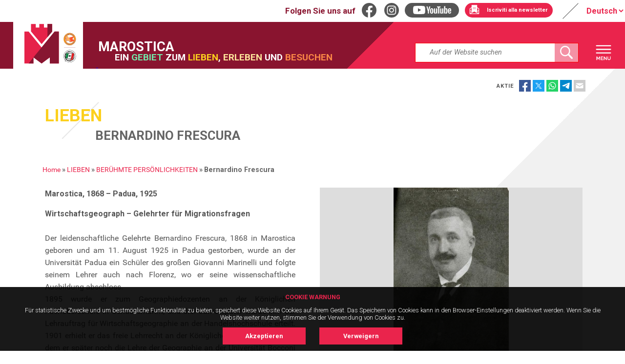

--- FILE ---
content_type: text/html; charset=utf-8
request_url: https://www.visitmarostica.eu/de/lieben/beruhmte-personlichkeiten/bernardino-frescura/
body_size: 7918
content:
<!DOCTYPE html>
<html lang="de">
    <head>
        <meta name="viewport" content="width=device-width, initial-scale=1.0, maximum-scale=2.0, minimum-scale=1.0, user-scalable=yes">
    <!-- Google Tag Manager -->
        <script cookie-accepted-src="/static/main/js/googletagmanager.js"></script>
    <!-- End Google Tag Manager -->
    
    
        <title>Bernardino Frescura</title>
        <meta property="og:title" content="Bernardino Frescura | MAROSTICA - Ein Gebiet zum Lieben, Erleben und Besuchen">
        <meta name="twitter:title" content="Bernardino Frescura | MAROSTICA - Ein Gebiet zum Lieben, Erleben und Besuchen">
    
    
        <meta charset="UTF-8">
        
        
            <meta name="description" content="">
            <meta property="og:description" content="">
            <meta name="twitter:description" content="">
        
        
        <meta name="keywords" content="Gebiet, Marostica Und Umgebung, Sehenswürdigkeiten, Lieben,
            Schachpartie Mit Lebendfiguren, Typisches Und Besonderes, Berühmte Persönlichkeiten,
            Rezepte, Liebenswerte Erfahrungen,Leben,Veranstaltungen, Essen Und Trinken,
            Übernachtung, Typische, Produktfirmen,Nützliche Info, Partners, Besuchen,
            Trekking, Leichte Wege, Fahrradwege, Bildnachweise,Rechtliche Anmerkungen,
            Datenschutz, Social Media Policy, Sitemap,Cookie Policy,Web-Zugang"
        >
        
        <meta name="twitter:card" content="summary">
		<meta property="og:type" content="website">
        
        
            
            
            
            
                <meta id="facebook-image" property="og:image" content="https://www.visitmarostica.eu/media/filer_public_thumbnails/filer_public/aa/43/aa43de6a-555f-481b-826e-43c5f1351843/frescura.jpg__1128x1758_q85_subject_location-483%2C526_subsampling-2.jpg">
                <meta id="twitter-image" name="twitter:image" content="https://www.visitmarostica.eu/media/filer_public_thumbnails/filer_public/aa/43/aa43de6a-555f-481b-826e-43c5f1351843/frescura.jpg__1128x1758_q85_subject_location-483%2C526_subsampling-2.jpg">
            
            
        

        <!-- Global site tag (gtag.js) - Google Analytics -->
        <script async cookie-accepted-src="https://www.googletagmanager.com/gtag/js?id=UA-176909328-1"></script>
        <script cookie-accepted-src="/static/main/js/gtag.js"></script>

        
        <script src="/static/main/js/jquery.js"></script>
        <script src="/static/main/js/lazyload.min.js"></script>
        <script src="/static/cookielaw/js/cookielaw.js"></script>
        <script src="/static/main/spacespa_gallery/gallery.js"></script>
        <script src="/static/main/js/marostica.js"></script>
        
        

        

        <link rel="stylesheet" type="text/css" href="/static/main/css/admin_space.css">
        <link rel="icon" href="/static/main/layout/favicon.ico">

        
            <link rel="stylesheet" media="screen" type="text/css" href="/static/main/css/style.css">
        
        <meta name="google-site-verification" content="F1a1udOJL5NozORFXJTOGsFECmERD5cdGVIoBIKxcG8">
        
        
    </head>
    
        <body>
    
        <div id="fb-root"></div>
        <script async defer crossorigin="anonymous" src="https://connect.facebook.net/it_IT/sdk.js#xfbml=1&version=v8.0" nonce="7oeff48o"></script>
        <!-- Google Tag Manager (noscript) -->
            <noscript>
                <iframe cookie-accepted-src="https://www.googletagmanager.com/ns.html?id=GTM-M37NLF8"height="0" width="0" style="display:none;visibility:hidden"></iframe>
            </noscript>
        <!-- End Google Tag Manager (noscript) -->

        <!-- Matomo Code -->
        <script type="text/javascript">
            var _paq = window._paq = window._paq || [];
            /* tracker methods like "setCustomDimension" should be called before "trackPageView" */
            _paq.push(['trackPageView']);
            _paq.push(['enableLinkTracking']);
            (function() {
              var u="https://ingestion.webanalytics.italia.it/";
              _paq.push(['setTrackerUrl', u+'matomo.php']);
              _paq.push(['setSiteId', 'me0K17VpNA']);
              var d=document, g=d.createElement('script'), s=d.getElementsByTagName('script')[0];
              g.type='text/javascript'; g.async=true; g.src=u+'matomo.js'; s.parentNode.insertBefore(g,s);
            })();
        </script>
        <!-- End Matomo Code -->

        
        <div class="alert">
            <strong>Attenzione!</strong> La risoluzione del browser non permette la corretta visualizzazione di questo sito web.
        </div>
        

<div id="CookielawBanner">
    <div class="container">
        <h6>Cookie Warnung</h6>
        <p>
            Für statistische Zwecke und um bestmögliche Funktionalität zu bieten, speichert diese Website Cookies auf Ihrem Gerät. Das Speichern von Cookies kann in den Browser-Einstellungen deaktiviert werden. Wenn Sie die Website weiter nutzen, stimmen Sie der Verwendung von Cookies zu.
        </p>
        <a class="btn btn-primary pull-right" href="javascript:Cookielaw.accept();">Akzeptieren</a>
        <a class="btn pull-right reject" href="javascript:Cookielaw.reject();">Verweigern</a>
    </div>
</div>

		<header>
            
                <div id="top-bar">
                    <div class="social">
                        <p>Folgen Sie uns auf</p>
                        <ul class="social-list">
                            
                                <li><a class="facebook" href="https://www.facebook.com/comunemarostica"></a></li>
                                <li><a class="twitter" href=""></a></li>
                                <li><a class="instagram" href="https://www.instagram.com/citta_di_marostica/"></a></li>

                                <li><a class="youtube" href="https://www.youtube.com/channel/UCjPdHNeod8rz_lVkjn6-lEw/featured"></a></li>
								<li class="newsletter-li">
									<a class="bt-newsletter" href="https://comunicazioni.comune.marostica.vi.it/user/register" target="_blank" rel="noopener" title="Link esterno al modulo di iscrizione newsletter"><span>Iscriviti alla newsletter</span></a>
								</li>
                            
                        </ul>
                    </div>
                    <div class="scelta-lingua">
                        <select id="language">
                            
                                
                                    <option label="Italiano" value="it" >
                                        Italiano
                                    </option>
                                
                            
                                
                                    <option label="English" value="en" >
                                        English
                                    </option>
                                
                            
                                
                                    <option label="Deutsch" value="de"  selected>
                                        Deutsch
                                    </option>
                                
                            
                                
                            
                        </select>
                        <label for="language">Scelta lingua</label>
                    </div>
                </div>
            
            <div id="main-bar">
                <div class="sinistra">
                    <h1>
                        <a href="/de/">
                            <img alt="logo" src="/static/main/layout/logo-marostica.svg">
                        </a>
                        <span>Marostica
                            <span>
                                
                                        Ein<strong class="territorio"> Gebiet</strong> zum<strong class="amare"> lieben</strong>, <strong class="vivere"> erleben</strong> und<strong class="visitare"> besuchen</strong>
                                    
                            </span>
                        </span>
                    </h1>
                </div>
                <div class="destra">
                    
                        <div class="search">
                            <div class="container-1">
                                <span class="icon"><i class="fa fa-search"></i></span>
                                <input type="search" id="search" placeholder="Auf der Website suchen" />
                            </div>
                        </div>
                    
                    <a href="#" id="bt-menu"></a>
                </div>
            </div>
            <nav>
                
                    <div class="search mobile">
                        <div class="container-1">
                            <span class="icon"><i class="fa fa-search"></i></span>
                            <input class="mobile" type="search" id="search" placeholder="Auf der Website suchen" />
                        </div>
                    </div>
                

                
                


    
        <section class="territorio">
            <h3>Gebiet</h3>
            
                <ul class="first list">
                    


    
        
            <li>
                <a class="child" href="/de/gebiet/nutzliche-info/">Willkommen, Nützliche Info und Kontakte</a>
            </li>
        
    

    
        
            <li>
                <a class="child" href="/de/gebiet/marostica-und-umgebung/">So erreichen sie Marostica und seine Umgebung</a>
            </li>
        
    

    
        
            <li>
                <a class="child" href="/de/gebiet/partners/">Partners</a>
            </li>
        
    


                </ul>
            
        </section>
    

    
        <section class="amare">
            <h3>LIEBEN</h3>
            
                <ul class="first list">
                    


    
        
            <li>
                <a class="child" href="/de/lieben/schachpartie-mit-lebendfiguren/">SCHACHPARTIE MIT LEBENDFIGUREN</a>
            </li>
        
    

    
        
            <li>
                <a class="child" href="/de/lieben/typisches-und-besonderes/">TYPISCHES UND BESONDERES</a>
            </li>
        
    

    
        
            <li>
                <a class="child ancestor" href="/de/lieben/beruhmte-personlichkeiten/">BERÜHMTE PERSÖNLICHKEITEN</a>
            </li>
        
    

    
        
            <li>
                <a class="child" href="/de/lieben/rezepte/">REZEPTE</a>
            </li>
        
    


                </ul>
            
        </section>
    

    
        <section class="vivere">
            <h3>Leben</h3>
            
                <ul class="first list">
                    


    
        
            <li>
                <a class="child" href="/de/leben/sehenswurdigkeiten/">SEHENSWÜRDIGKEITEN</a>
            </li>
        
    

    
        
            <li>
                <a class="child" href="/de/leben/liebenswerte-erfahrungen/">LIEBENSWERTE ERFAHRUNGEN</a>
            </li>
        
    

    
        
            <li>
                <a class="child" href="/de/leben/veranstaltungen/">Veranstaltungen</a>
            </li>
        
    

    
        
            <li>
                <a class="child" href="/de/leben/essen-und-trinken/">Essen Und Trinken</a>
            </li>
        
    

    
        
            <li>
                <a class="child" href="/de/leben/ubernachtung/">Übernachtung</a>
            </li>
        
    

    
        
            <li>
                <a class="child" href="/de/leben/typische-produktfirmen/">Typische Produktfirmen</a>
            </li>
        
    


                </ul>
            
        </section>
    

    
        <section class="visitare">
            <h3>Besuchen</h3>
            
                <ul class="first list">
                    


    
        
            
            
                <li>
                    <a class="child" href="/de/besuchen/rundwege/#trekking">Trekking</a>
                </li>
            
                <li>
                    <a class="child" href="/de/besuchen/rundwege/#facilitato">Leichte Wege</a>
                </li>
            
                <li>
                    <a class="child" href="/de/besuchen/rundwege/#bicicletta">Fahrradwege</a>
                </li>
            
                <li>
                    <a class="child" href="/de/besuchen/rundwege/#alte-vie-marosticensi">Höhenweg Marosticense</a>
                </li>
            
        
    


                </ul>
            
        </section>
    



                <ul class="list footer">
                    
                        
                    
                        
                    
                        
                    
                        
                    
                        
                            
                                <li><a href="/de/marostica/bildnachweise/">BILDNACHWEISE</a></li>
                            
                                <li><a href="/de/marostica/rechtliche-anmerkungen/">RECHTLICHE ANMERKUNGEN</a></li>
                            
                                <li><a href="/de/marostica/datenschutz/">DATENSCHUTZ</a></li>
                            
                                <li><a href="/de/marostica/social-media-policy/">SOCIAL MEDIA POLICY</a></li>
                            
                                <li><a href="/de/marostica/sitemap/">SITEMAP</a></li>
                            
                                <li><a href="/de/marostica/cookie-policy/">COOKIE POLICY</a></li>
                            
                                <li><a href="/de/marostica/web-zugang/">WEB-ZUGANG</a></li>
                            
                        
                    
                        
                    
                </ul>
                
                <ul class="list scelta-lingua">
                    
                        
                        <li>
                            <a href="/it/" class="it "></a>
                        </li>
                        
                    
                        
                        <li>
                            <a href="/en/" class="en "></a>
                        </li>
                        
                    
                        
                        <li>
                            <a  class="de  selected"></a>
                        </li>
                        
                    
                        
                    
                </ul>
                <span class="nero"></span>
            </nav>
        </header>
        <div id="contenitore">


            <main class="
            
                interna
                
                    amare
                
            ">
				 <div id="share">
                    <span>Aktie </span>
                    <ul>
                        <li data-href="https://www.visitmarostica.eu/" data-layout="button" data-size="large" ><a class="facebook-share-button" target="_blank" rel="noopener" href="https://www.facebook.com/sharer/sharer.php?u=[url]&amp;src=sdkpreparse" class="fb-xfbml-parse-ignore" title="Condividi la pagina su Facebook"></a></li>
                        <li><a class="twitter-share-button" target="_blank" rel="noopener" href="https://twitter.com/intent/tweet?url=[url]" data-size="large" title="Condividi la pagina su twitter"></a></li>
                        <li><a class="whatsapp-share-button" href="https://api.whatsapp.com/send?text=[url]" target="_blank" rel="noopener" title="Condividi la pagina su Whatsapp"></a></li>
                        <li><a class="telegram-share-button" href="https://t.me/share/url?url=[url]" target="_blank" rel="noopener" title="Condividi la pagina su telegram"></a></li>
                        <li><a class="mail-share-button" href="mailto:?subject=Visita Marostica&amp;body=[url]" target="_blank" rel="noopener" title="Condivi la pagina tramite mail"></a></li>
                    </ul>
                </div>
                
    
    
        <h1 style="background-image: url(/media/filer_public_thumbnails/filer_public/a4/91/a4913951-3ca7-418a-8089-078ec60f6f16/frescura.jpg__800x800_q85_subject_location-400%2C400_subsampling-2.jpg);">
           <span class="sezione">LIEBEN</span>
            <span class="titolo">Bernardino Frescura</span>
        </h1>
		<ul id="breadcrumb">
            
<li>
	
	<a href="/de/">Home</a> <span class="separator">&raquo;</span>
	
</li>

<li>
	
	<a href="/de/lieben/">LIEBEN</a> <span class="separator">&raquo;</span>
	
</li>

<li>
	
	<a href="/de/lieben/beruhmte-personlichkeiten/">BERÜHMTE PERSÖNLICHKEITEN</a> <span class="separator">&raquo;</span>
	
</li>

<li>
	
	<span class="active">Bernardino Frescura</span>
	
</li>

            
            
        </ul>
    
    
    <div class="reverse">
	
	<section id="colonna-destra">
    
        
        <section id="gallery" class="small">
        
            
                
                <img class="lazy" data-src="/media/filer_public_thumbnails/filer_public/aa/43/aa43de6a-555f-481b-826e-43c5f1351843/frescura.jpg__1000x700_q80_subject_location-483%2C526_subsampling-2.jpg" src-big="/media/filer_public_thumbnails/filer_public/aa/43/aa43de6a-555f-481b-826e-43c5f1351843/frescura.jpg__1000x700_q80_subsampling-2.jpg"
        item
             alt="Bernardino Frescura" 
            
            
            
            
        ><img class="lazy" data-src="/media/filer_public_thumbnails/filer_public/24/3c/243caa2f-c533-4757-be3a-02e0d971a403/abitazione_natale_bernardino_frescura.jpg__1000x700_q80_subject_location-624%2C431_subsampling-2.jpg" src-big="/media/filer_public_thumbnails/filer_public/24/3c/243caa2f-c533-4757-be3a-02e0d971a403/abitazione_natale_bernardino_frescura.jpg__1000x700_q80_subsampling-2.jpg"
        item
             alt="Abitazione natale Bernardino Frescura" 
            
            
            
            
        >
            
    
        </section>
    
    
    </section>
    
    <section class="box text-main gallery">
        <div class="abstract">
            <p><strong>Marostica, 1868 – Padua, 1925</strong></p>

<p><strong>Wirtschaftsgeograph – Gelehrter für Migrationsfragen</strong><br>
<br>
Der leidenschaftliche Gelehrte Bernardino Frescura, 1868 in Marostica geboren und am 11. August 1925 in Padua gestorben, wurde an der Universität Padua ein Schüler des großen Giovanni Marinelli und folgte seinem Lehrer auch nach Florenz, wo er seine wissenschaftliche Ausbildung abschloss. <br>
1895 wurde er zum Geographiedozenten an der Königlichen Fachoberschule in Genua ernannt, und drei Jahre später wurde ihm der Lehrauftrag für Wirtschaftsgeographie an der Handelshochschule erteilt. 1901 erhielt er das freie Lehrrecht an der Königlichen Universität Genua, dem er später noch die Lehre der Geographie an der Universität Bocconi in Mailand hinzufügte, wobei er seine vielseitige Forschungstätigkeit in verschiedenen Feldern ausübte.<br>
Frescura war mit seinen einzigartigen Fähigkeiten in der Lage, von der Tätigkeit des Geographen, der die Hochebene von Asiago, den Fluss Brenta, die Volkstraditionen und -bräuche des Gebiets um Vicenza mit dessen Augen studierte, zu der des Gelehrten zu schweifen, der sich mit den Problemen der Ausdehnung des italienischen Handels im Ausland, der Kommunikationswege und der italienischen Grenzen nach dem Ersten Weltkrieg bis hin zu den großen Migrationsfragen beschäftigte, wobei er sich besonders für Emigranten einsetzte, auch durch die Veröffentlichung zahlreicher Führer der besonders beliebten Zielgebiete. <br>
Gerade diesen Emigranten hat Frescura, der dem großen Publikum weitgehend unbekannt war aber sehr von Fachleuten und Gelehrten geschätzt wurde, mit der Analyse der Migrationsflüsse einen bedeutenden Teil seines zivilen und kulturellen Engagements gewidmet. Die die Emigration betreffenden Probleme führten ihn mehrfach nach Lateinamerika und in die Vereinigten Staaten in der Absicht, ihre Lebensbedingungen vor Ort zu überprüfen. Auf diesen Erfahrungen gründet die Ausstellung „Gli italiani all'estero [Die Italiener im Ausland]“, die im Rahmen der Weltausstellung in Mailand veranstaltet wurde. <br>
Als Experte der italienischen Ostgrenzen wurde er am Ende des Ersten Weltkriegs von der italienischen Regierung berufen, die vom Premierminister Vittorio Emanuele Orlando  und vom Außenminister Sidney Sonnino geführte italienische Delegation am 18. Januar 1919 zur Friedenskonferenz von Versailles zu begleiten. Seine Aufgabe bestand darin, das Recht Italiens auf jene Gebiete, die ihm im Vertrag von London vom 26. April 1915 zugesichert worden waren, zu veranschaulichen. Eine prestigevolle Aufgabe, der er leidenschaftlich und energisch nachkam und zu der er später den Aufsatz „Le frontiere della nuova Italia ed il problema dell’Adriatico [Die Grenzen des neuen Italiens und das Problem des Adriatischen Meers]“ veröffentlichte: Darin bekräftigte er seine feste Überzeugung, dass Italien ein „natürliches Recht“ darauf hätte, am Adriatischen Meer seine strategischen und wirtschaftlichen Grenzen anzusiedeln. <br>
Sein Geburtshaus steht heute noch in der Via Panica Nr. 78. An der Außenmauer erinnert eine Gedenktafel an ihn.<br>
 </p>
        </div>
    </section>
</div>

    

    
    
                    
    
    
    
    
    
    
    
        <div class="correlati">
            <section class="box vivere">
                <h2>ERLEBEN</h2>
                <h3>Ereignisse auf dem Gebiet</h3>
                <ul class="block-list nth">
                    
                </ul>
                <a href="/de/leben/veranstaltungen/" class="bt-all">alle Veranstaltungen</a>
            </section>
            <section class="box amare">
                <h2>LIEBEN </h2>
                <h3>Wie schön dieses Land ist!</h3>
                <ul class="block-list nth">
                
                    
                
                </ul>
            </section>
            <section class="box visitare">
                <h2>BESUCHEN</h2>
                <h3>Schau was da ist</h3>
                <ul class="block-list nth">
                    
                </ul>
            </section>
        </div>
    

            </main>

        </div>
		<footer>

			<div id="footer-content">
                
                    <section id="newsletter">
                        <div>
                            <h3>Rimani aggiornato!</h3>
                            <h4>Eventi, curiosità e novità direttamente nella tua casella di posta</h4>
                        </div>
                        <div>
                            <a href="https://comunicazioni.comune.marostica.vi.it/user/register" target="_blank" rel="noopener" title="Link esterno al modulo di iscrizione newsletter" class="button-nl">Iscriviti alla newsletter</a>
                        </div>
                    </section>
                
                <section>
                    <h3>Wo wir sind</h3>
                    <p>Ufficio Comunale del Turismo<br/>
                    Via Livio Tempesta 17<br/>
                    36063 Marostica (VI)</p>
                </section>
                <section>
                    <h3>Kontakte</h3>
                    <p>
                        Email: turismo@comune.marostica.vi.it<br/>
                        Telefon 0424 479245
                    </p>
                </section>
                <section class="info-utili">
                    <h3>Informationen</h3>
                    <ul class="">
                        <li></li>
                        <li><a id="" href="//visitmarostica.eu/de/gebiet/nutzliche-info/">Wie man dorthin kommt, nützliche Informationen und Parkplätze</a>


</li>
                    </ul>
                </section>
                <section class="social">
                    <h3>Folgen Sie uns auf</h3>
                    <ul class="social-list">
                        
                            <li><a class="facebook" href="https://www.facebook.com/comunemarostica" target="_blank" rel="noopener" title="Link esterno alla pagina Facebook"></a></li>
                            <li><a class="twitter" href="" target="_blank" rel="noopener" title="Link esterno alla pagina Twitter"></a></li>
                            <li><a class="instagram" href="https://www.instagram.com/citta_di_marostica/" target="_blank" rel="noopener" title="Link esterno alla pagina Instagram"></a></li>
                            <li><a class="youtube" href="https://www.youtube.com/channel/UCjPdHNeod8rz_lVkjn6-lEw/featured" target="_blank" rel="noopener" title="Link esterno al canale Youtube"></a></li>
                        
                    </ul>
                </section>
                <ul class="list footer">
                    
                        
                    
                        
                    
                        
                    
                        
                    
                        
                            
                                <li><p><a href="/de/marostica/bildnachweise/">BILDNACHWEISE</a></p></li>
                            
                                <li><p><a href="/de/marostica/rechtliche-anmerkungen/">RECHTLICHE ANMERKUNGEN</a></p></li>
                            
                                <li><p><a href="/de/marostica/datenschutz/">DATENSCHUTZ</a></p></li>
                            
                                <li><p><a href="/de/marostica/social-media-policy/">SOCIAL MEDIA POLICY</a></p></li>
                            
                                <li><p><a href="/de/marostica/sitemap/">SITEMAP</a></p></li>
                            
                                <li><p><a href="/de/marostica/cookie-policy/">COOKIE POLICY</a></p></li>
                            
                                <li><p><a href="/de/marostica/web-zugang/">WEB-ZUGANG</a></p></li>
                            
                        
                    
                        
                    
                </ul>
				<ul id="fesr-gal">
				 	<li><a href="/media/filer_public/d8/5b/d85b0a36-ea76-4e71-afd6-fce7bfa4cd57/programma_di_sviluppo_locale_fare_montagna.pdf" target="_blank" rel="noopener"><img src="/static/main/layout/loghi-fesr.jpg"></a></li>
				 	<li><a href="/media/filer_public/d8/5b/d85b0a36-ea76-4e71-afd6-fce7bfa4cd57/programma_di_sviluppo_locale_fare_montagna.pdf" target="_blank" rel="noopener"><img src="/static/main/layout/logo-gal.jpg"></a></li>
					<li><a href="https://www.veneto.eu/" target="_blank" rel="noopener" title="Link esterno al sito web https://www.veneto.eu/"><img src="/static/main/layout/veneto.jpg"></a></li>
				</ul>
                <p>Copyright © 2025 |  Stadt Marostica - Alle Rechte vorbehalten</p>
		    </div>
        </footer>
        

    </body>
    <script src="/static/main/js/cookies.js"></script>
    <script src="/static/main/js/cookie_accepted.js"></script>
    <script src="/static/main/js/video.js"></script>
    
</html>


--- FILE ---
content_type: text/css
request_url: https://www.visitmarostica.eu/static/main/css/admin_space.css
body_size: 3185
content:
@import url("https://fonts.googleapis.com/css?family=Roboto:300,300i,400,400i,500,500i,700,700i");
html, body, div, span, applet, object, iframe, h1, h2, h3, h4, h5, h6, p, blockquote, pre, a, abbr, acronym, address, big, cite, code, del, dfn, em, img, ins, kbd, q, s, samp, small, strike, strong, sub, sup, tt, var, b, u, i, center, dl, dt, dd, ol, ul, li, fieldset, form, label, legend, table, caption, tbody, tfoot, thead, tr, th, td, article, aside, canvas, details, embed, figure, figcaption, footer, header, hgroup, menu, nav, output, ruby, section, summary, time, mark, audio, video { margin: 0; padding: 0; border: 0; font: inherit; font-size: 100%; vertical-align: baseline; }

html { line-height: 1; }

ol, ul { list-style: none; }

table { border-collapse: collapse; border-spacing: 0; }

caption, th, td { text-align: left; font-weight: normal; vertical-align: middle; }

q, blockquote { quotes: none; }
q:before, q:after, blockquote:before, blockquote:after { content: ""; content: none; }

a img { border: none; }

article, aside, details, figcaption, figure, footer, header, hgroup, main, menu, nav, section, summary { display: block; }

/* FONT BARI GUEST CARD */
/* font cirillico */
/* Lista delle famiglie di font, per ogni famiglia inserisco la variabile e la sua posizione */
@font-face { font-family: "Raleway-Regular"; src: url("../font/Raleway-Regular.eot"); src: url("../font/Raleway-Regular.ttf") format("truetype"), url("../font/Raleway-Regular.otf") format("opentype"), url("../font/Raleway-Regular.eot?#iefix") format("embedded-opentype"), url("../font/Raleway-Regular.svg#Raleway-Regular") format("svg"), url("../font/Raleway-Regular.woff") format("woff"), url("../font/Raleway-Regular.woff2") format("woff2"); }
@font-face { font-family: "Raleway-Italic"; src: url("../font/Raleway-Italic.eot"); src: url("../font/Raleway-Italic.ttf") format("truetype"), url("../font/Raleway-Italic.otf") format("opentype"), url("../font/Raleway-Italic.eot?#iefix") format("embedded-opentype"), url("../font/Raleway-Italic.svg#Raleway-Italic") format("svg"), url("../font/Raleway-Italic.woff") format("woff"), url("../font/Raleway-Italic.woff2") format("woff2"); }
@font-face { font-family: "Raleway-Bold"; src: url("../font/Raleway-Bold.eot"); src: url("../font/Raleway-Bold.ttf") format("truetype"), url("../font/Raleway-Bold.otf") format("opentype"), url("../font/Raleway-Bold.eot?#iefix") format("embedded-opentype"), url("../font/Raleway-Bold.svg#Raleway-Bold") format("svg"), url("../font/Raleway-Bold.woff") format("woff"), url("../font/Raleway-Bold.woff2") format("woff2"); }
@font-face { font-family: "Raleway-BoldItalic"; src: url("../font/Raleway-BoldItalic.eot"); src: url("../font/Raleway-BoldItalic.ttf") format("truetype"), url("../font/Raleway-BoldItalic.otf") format("opentype"), url("../font/Raleway-BoldItalic.eot?#iefix") format("embedded-opentype"), url("../font/Raleway-BoldItalic.svg#Raleway-BoldItalic") format("svg"), url("../font/Raleway-BoldItalic.woff") format("woff"), url("../font/Raleway-BoldItalic.woff2") format("woff2"); }
@font-face { font-family: "Raleway-Light"; src: url("../font/Raleway-Light.eot"); src: url("../font/Raleway-Light.ttf") format("truetype"), url("../font/Raleway-Light.otf") format("opentype"), url("../font/Raleway-Light.eot?#iefix") format("embedded-opentype"), url("../font/Raleway-Light.svg#Raleway-Light") format("svg"), url("../font/Raleway-Light.woff") format("woff"), url("../font/Raleway-Light.woff2") format("woff2"); }
@font-face { font-family: "Raleway-LightItalic"; src: url("../font/Raleway-LightItalic.eot"); src: url("../font/Raleway-LightItalic.ttf") format("truetype"), url("../font/Raleway-LightItalic.otf") format("opentype"), url("../font/Raleway-LightItalic.eot?#iefix") format("embedded-opentype"), url("../font/Raleway-LightItalic.svg#Raleway-LightItalic") format("svg"), url("../font/Raleway-LightItalic.woff") format("woff"), url("../font/Raleway-LightItalic.woff2") format("woff2"); }
@font-face { font-family: "TitilliumWeb-Regular"; src: url("../font/TitilliumWeb-Regular.eot"); src: url("../font/TitilliumWeb-Regular.ttf") format("truetype"), url("../font/TitilliumWeb-Regular.otf") format("opentype"), url("../font/TitilliumWeb-Regular.eot?#iefix") format("embedded-opentype"), url("../font/TitilliumWeb-Regular.svg#TitilliumWeb-Regular") format("svg"), url("../font/TitilliumWeb-Regular.woff") format("woff"), url("../font/TitilliumWeb-Regular.woff2") format("woff2"); }
@font-face { font-family: "TitilliumWeb-Italic"; src: url("../font/TitilliumWeb-Italic.eot"); src: url("../font/TitilliumWeb-Italic.ttf") format("truetype"), url("../font/TitilliumWeb-Italic.otf") format("opentype"), url("../font/TitilliumWeb-Italic.eot?#iefix") format("embedded-opentype"), url("../font/TitilliumWeb-Italic.svg#TitilliumWeb-Italic") format("svg"), url("../font/TitilliumWeb-Italic.woff") format("woff"), url("../font/TitilliumWeb-Italic.woff2") format("woff2"); }
@font-face { font-family: "TitilliumWeb-Bold"; src: url("../font/TitilliumWeb-Bold.eot"); src: url("../font/TitilliumWeb-Bold.ttf") format("truetype"), url("../font/TitilliumWeb-Bold.otf") format("opentype"), url("../font/TitilliumWeb-Bold.eot?#iefix") format("embedded-opentype"), url("../font/TitilliumWeb-Bold.svg#TitilliumWeb-Bold") format("svg"), url("../font/TitilliumWeb-Bold.woff") format("woff"), url("../font/TitilliumWeb-Bold.woff2") format("woff2"); }
@font-face { font-family: "TitilliumWeb-BoldItalic"; src: url("../font/TitilliumWeb-BoldItalic.eot"); src: url("../font/TitilliumWeb-BoldItalic.ttf") format("truetype"), url("../font/TitilliumWeb-BoldItalic.otf") format("opentype"), url("../font/TitilliumWeb-BoldItalic.eot?#iefix") format("embedded-opentype"), url("../font/TitilliumWeb-BoldItalic.svg#TitilliumWeb-BoldItalic") format("svg"), url("../font/TitilliumWeb-BoldItalic.woff") format("woff"), url("../font/TitilliumWeb-BoldItalic.woff2") format("woff2"); }
@font-face { font-family: "TitilliumWeb-Light"; src: url("../font/TitilliumWeb-Light.eot"); src: url("../font/TitilliumWeb-Light.ttf") format("truetype"), url("../font/TitilliumWeb-Light.otf") format("opentype"), url("../font/TitilliumWeb-Light.eot?#iefix") format("embedded-opentype"), url("../font/TitilliumWeb-Light.svg#TitilliumWeb-Light") format("svg"), url("../font/TitilliumWeb-Light.woff") format("woff"), url("../font/TitilliumWeb-Light.woff2") format("woff2"); }
@font-face { font-family: "TitilliumWeb-LightItalic"; src: url("../font/TitilliumWeb-LightItalic.eot"); src: url("../font/TitilliumWeb-LightItalic.ttf") format("truetype"), url("../font/TitilliumWeb-LightItalic.otf") format("opentype"), url("../font/TitilliumWeb-LightItalic.eot?#iefix") format("embedded-opentype"), url("../font/TitilliumWeb-LightItalic.svg#TitilliumWeb-LightItalic") format("svg"), url("../font/TitilliumWeb-LightItalic.woff") format("woff"), url("../font/TitilliumWeb-LightItalic.woff2") format("woff2"); }
@font-face { font-family: "Roboto"; src: url("../font/Roboto.eot"); src: url("../font/Roboto.ttf") format("truetype"), url("../font/Roboto.otf") format("opentype"), url("../font/Roboto.eot?#iefix") format("embedded-opentype"), url("../font/Roboto.svg#Roboto") format("svg"), url("../font/Roboto.woff") format("woff"), url("../font/Roboto.woff2") format("woff2"); }
/******************** COLOR In questo file inserire tutte le variabili SASS che verranno utilizzate nella palette colore del progetto cercando di utilizzare la nomenclatura standard
********************/
/******************** Colori base
********************/
/*DIMENSIONE  E POSIZIONAMENTO*/
/**/
/* CSS Document */
html { max-height: 1080px; /*MOSTRO LA COLONNA DI EDIT A TUTTA LARGHEZZA*/ }
html .cms-btn-switch-save { display: none !important; }
html.cms-structure-mode-structure .cms-structure-condensed { width: 100% !important; }

body.djangocms-admin-style { min-height: 100% !important; height: auto !important; overflow: hidden; background: #fafafa; /*NASCONDO LA PAGINA DEL SITO DALL'EDIT*/ min-width: 360px; overflow-x: hidden; /*MODIFICO IL LOGO NELLA SEZIONE EDIT*/ }
body.djangocms-admin-style #content:not(.fa):not(.cms-icon):not(.js-cms-pagetree-page-view):not(.jstree-icon) { box-shadow: none !important; /*font:{
	family:$titillium-regular!important;
	weight:$book!important;
	size:15px!important;
}*/ }
body.djangocms-admin-style #content:not(.fa):not(.cms-icon):not(.js-cms-pagetree-page-view):not(.jstree-icon):not(.addlink):not(.cms-btn-action) { color: #555555 !important; }
body.djangocms-admin-style #content:not(.fa):not(.cms-icon):not(.js-cms-pagetree-page-view):not(.jstree-icon) a:not(.addlink):not(.cms-btn-action):not(.ui-tabs-anchor) { color: #007eb9 !important; }
body.djangocms-admin-style #content:not(.fa):not(.cms-icon):not(.js-cms-pagetree-page-view):not(.jstree-icon) li { padding-bottom: 0 !important; border-top: 0 !important; }
body.djangocms-admin-style #content:not(.fa):not(.cms-icon):not(.js-cms-pagetree-page-view):not(.jstree-icon) li .selector-add::before, body.djangocms-admin-style #content:not(.fa):not(.cms-icon):not(.js-cms-pagetree-page-view):not(.jstree-icon) li .selector-remove::before { display: block !important; }
body.djangocms-admin-style #content:not(.fa):not(.cms-icon):not(.js-cms-pagetree-page-view):not(.jstree-icon) th a { white-space: initial; }
body.djangocms-admin-style #container { margin-top: 46px !important; }
@media screen and (min-width: 1366px) { body.djangocms-admin-style #container { max-width: 1366px; margin: auto; } }
body.djangocms-admin-style #container .breadcrumbs + #content, body.djangocms-admin-style #container .breadcrumbs + .messagelist + #content { margin-left: 0px !important; }
body.djangocms-admin-style #container .breadcrumbs { position: relative !important; margin-top: 0 !important; left: auto !important; right: auto !important; padding-left: 15px !important; padding-right: 15px !important; font-weight: 700 !important; }
body.djangocms-admin-style #container .breadcrumbs a { display: none; }
body.djangocms-admin-style #container .breadcrumbs a:first-child { display: inline; }
body.djangocms-admin-style #container form { background: transparent !important; }
body.djangocms-admin-style #container form fieldset { width: auto !important; }
body.djangocms-admin-style #container input[type=button], body.djangocms-admin-style #container input[type=button].default, body.djangocms-admin-style #container input[type=submit], body.djangocms-admin-style #container input[type=submit].default { font-size: 1em !important; }
body.djangocms-admin-style #container form .datetime input.vDateField, body.djangocms-admin-style #container form .datetime input.vTimeField, body.djangocms-admin-style #container form .form-row .datetime input.vDateField, body.djangocms-admin-style #container form .form-row .datetime input.vTimeField, body.djangocms-admin-style #container form input.vDateField, body.djangocms-admin-style #container form input.vTimeField { width: calc(100% - 126px) !important; }
body.djangocms-admin-style #container #header { box-shadow: none; border-bottom: 1px solid #dddddd; }
body.djangocms-admin-style #container #header #branding h1 { margin-top: 15px !important; }
body.djangocms-admin-style #container #header #header-logo { margin-right: 5px; margin-top: auto !important; }
body.djangocms-admin-style #container #header #header-logo a.icon-logo::before { content: ""; width: 165px; background-image: url(../layout/SPACE-CMS.svg); background-repeat: no-repeat; background-size: inherit; background-position: left center; }
body.djangocms-admin-style #container #header .toolbar-item-navigation li a.menu-item { position: relative; }
body.djangocms-admin-style #container #header #header-btn { margin-left: 0; }
body.djangocms-admin-style .cms-toolbar { box-shadow: none; border-bottom: 1px solid #dddddd; }
body.djangocms-admin-style .cms-toolbar .cms-toolbar-item-logo { margin-right: 5px; }
body.djangocms-admin-style .cms-toolbar .cms-toolbar-item-logo a::before { content: ""; display: block; height: 100%; width: 165px; background-image: url(../layout/SPACE-CMS.svg); background-repeat: no-repeat; background-size: inherit; background-position: left center; }
body.djangocms-admin-style #content { margin: 25px 0 !important; padding: 15px !important; position: relative; }
body.djangocms-admin-style #content h1, body.djangocms-admin-style #content h2 { font-weight: 700 !important; }
body.djangocms-admin-style #content.colMS { margin-right: 0 !important; }
@media screen and (min-width: 768px) { body.djangocms-admin-style #content.colMS #content-main { display: inline-block !important; vertical-align: top !important; position: relative !important; width: calc(100% - 30% - 15px) !important; margin-right: 15px; max-width: none; }
  body.djangocms-admin-style #content.colMS #content-related { float: none; display: inline-block !important; vertical-align: top !important; position: relative !important; width: calc(30% - 1px) !important; padding-top: 30px; border: 0 !important; } }
body.djangocms-admin-style #content #content-main .cms-pagetree-header { margin-top: 0 !important; }
body.djangocms-admin-style #content #content-main .object-tools { background: transparent !important; }
body.djangocms-admin-style #content #content-main .object-tools::before { display: none; }
body.djangocms-admin-style #content #content-main div.results { box-shadow: none !important; }
body.djangocms-admin-style #content #content-main div #changelist .paginator, body.djangocms-admin-style #content #content-main div marostica stazione fs #changelist-form .paginator { box-shadow: none !important; }
body.djangocms-admin-style.dashboard { background: #fafafa !important; }
body.djangocms-admin-style.dashboard #content #content-main div { padding: 0 !important; margin: 0 0 50px 0 !important; }
body.djangocms-admin-style.dashboard #content #content-main div:nth-child(odd) { background: #efefef !important; }
body.djangocms-admin-style.dashboard #content #content-main div.app-cms tr:not(.model-page) { display: none; }
body.djangocms-admin-style.dashboard #content #content-main div.app-sites, body.djangocms-admin-style.dashboard #content #content-main div.app-djangocms_snippet { display: none; }
body.djangocms-admin-style.dashboard #content #content-main div.app-poi .model-geolocation, body.djangocms-admin-style.dashboard #content #content-main div.app-poi .model-immagine { display: none; }
body.djangocms-admin-style.dashboard #content #content-main table { background: transparent !important; margin-bottom: 0 !important; padding: 0 !important; }
body.djangocms-admin-style.dashboard #content #content-main table caption { display: none; }
body.djangocms-admin-style.dashboard #content #content-main table tr th a { text-transform: uppercase; font-weight: 700 !important; }


--- FILE ---
content_type: text/css
request_url: https://www.visitmarostica.eu/static/main/css/style.css
body_size: 21528
content:
@import url("https://fonts.googleapis.com/css?family=Roboto:300,300i,400,400i,500,500i,700,700i");
html, body, div, span, applet, object, iframe, h1, h2, h3, h4, h5, h6, p, blockquote, pre, a, abbr, acronym, address, big, cite, code, del, dfn, em, img, ins, kbd, q, s, samp, small, strike, strong, sub, sup, tt, var, b, u, i, center, dl, dt, dd, ol, ul, li, fieldset, form, label, legend, table, caption, tbody, tfoot, thead, tr, th, td, article, aside, canvas, details, embed, figure, figcaption, footer, header, hgroup, menu, nav, output, ruby, section, summary, time, mark, audio, video { margin: 0; padding: 0; border: 0; font: inherit; font-size: 100%; vertical-align: baseline; }

html { line-height: 1; }

ol, ul { list-style: none; }

table { border-collapse: collapse; border-spacing: 0; }

caption, th, td { text-align: left; font-weight: normal; vertical-align: middle; }

q, blockquote { quotes: none; }
q:before, q:after, blockquote:before, blockquote:after { content: ""; content: none; }

a img { border: none; }

article, aside, details, figcaption, figure, footer, header, hgroup, main, menu, nav, section, summary { display: block; }

* { -webkit-tap-highlight-color: transparent; outline: none; margin: 0; padding: 0; border: 0; vertical-align: baseline; font-weight: inherit; font-family: inherit; font-style: inherit; font-size: 100%; border: 0 none; outline: 0; padding: 0; margin: 0; }
*.hidden { opacity: 0; pointer-events: none; position: fixed !important; }
*.disabled { pointer-events: none; opacity: 0.3; }

a:active, a:hover { /*&:active{ opacity:0.5!important; transform: scale(0.97);
}*/ cursor: pointer; -moz-transition: all 0.5s; transition: all 0.5s; }
a:active.disabled, a:hover.disabled { opacity: 0.3 !important; }

/* FONT BARI GUEST CARD */
/* font cirillico */
/* Lista delle famiglie di font, per ogni famiglia inserisco la variabile e la sua posizione */
@font-face { font-family: "Raleway-Regular"; src: url("../font/Raleway-Regular.eot"); src: url("../font/Raleway-Regular.ttf") format("truetype"), url("../font/Raleway-Regular.otf") format("opentype"), url("../font/Raleway-Regular.eot?#iefix") format("embedded-opentype"), url("../font/Raleway-Regular.svg#Raleway-Regular") format("svg"), url("../font/Raleway-Regular.woff") format("woff"), url("../font/Raleway-Regular.woff2") format("woff2"); }
@font-face { font-family: "Raleway-Italic"; src: url("../font/Raleway-Italic.eot"); src: url("../font/Raleway-Italic.ttf") format("truetype"), url("../font/Raleway-Italic.otf") format("opentype"), url("../font/Raleway-Italic.eot?#iefix") format("embedded-opentype"), url("../font/Raleway-Italic.svg#Raleway-Italic") format("svg"), url("../font/Raleway-Italic.woff") format("woff"), url("../font/Raleway-Italic.woff2") format("woff2"); }
@font-face { font-family: "Raleway-Bold"; src: url("../font/Raleway-Bold.eot"); src: url("../font/Raleway-Bold.ttf") format("truetype"), url("../font/Raleway-Bold.otf") format("opentype"), url("../font/Raleway-Bold.eot?#iefix") format("embedded-opentype"), url("../font/Raleway-Bold.svg#Raleway-Bold") format("svg"), url("../font/Raleway-Bold.woff") format("woff"), url("../font/Raleway-Bold.woff2") format("woff2"); }
@font-face { font-family: "Raleway-BoldItalic"; src: url("../font/Raleway-BoldItalic.eot"); src: url("../font/Raleway-BoldItalic.ttf") format("truetype"), url("../font/Raleway-BoldItalic.otf") format("opentype"), url("../font/Raleway-BoldItalic.eot?#iefix") format("embedded-opentype"), url("../font/Raleway-BoldItalic.svg#Raleway-BoldItalic") format("svg"), url("../font/Raleway-BoldItalic.woff") format("woff"), url("../font/Raleway-BoldItalic.woff2") format("woff2"); }
@font-face { font-family: "Raleway-Light"; src: url("../font/Raleway-Light.eot"); src: url("../font/Raleway-Light.ttf") format("truetype"), url("../font/Raleway-Light.otf") format("opentype"), url("../font/Raleway-Light.eot?#iefix") format("embedded-opentype"), url("../font/Raleway-Light.svg#Raleway-Light") format("svg"), url("../font/Raleway-Light.woff") format("woff"), url("../font/Raleway-Light.woff2") format("woff2"); }
@font-face { font-family: "Raleway-LightItalic"; src: url("../font/Raleway-LightItalic.eot"); src: url("../font/Raleway-LightItalic.ttf") format("truetype"), url("../font/Raleway-LightItalic.otf") format("opentype"), url("../font/Raleway-LightItalic.eot?#iefix") format("embedded-opentype"), url("../font/Raleway-LightItalic.svg#Raleway-LightItalic") format("svg"), url("../font/Raleway-LightItalic.woff") format("woff"), url("../font/Raleway-LightItalic.woff2") format("woff2"); }
@font-face { font-family: "TitilliumWeb-Regular"; src: url("../font/TitilliumWeb-Regular.eot"); src: url("../font/TitilliumWeb-Regular.ttf") format("truetype"), url("../font/TitilliumWeb-Regular.otf") format("opentype"), url("../font/TitilliumWeb-Regular.eot?#iefix") format("embedded-opentype"), url("../font/TitilliumWeb-Regular.svg#TitilliumWeb-Regular") format("svg"), url("../font/TitilliumWeb-Regular.woff") format("woff"), url("../font/TitilliumWeb-Regular.woff2") format("woff2"); }
@font-face { font-family: "TitilliumWeb-Italic"; src: url("../font/TitilliumWeb-Italic.eot"); src: url("../font/TitilliumWeb-Italic.ttf") format("truetype"), url("../font/TitilliumWeb-Italic.otf") format("opentype"), url("../font/TitilliumWeb-Italic.eot?#iefix") format("embedded-opentype"), url("../font/TitilliumWeb-Italic.svg#TitilliumWeb-Italic") format("svg"), url("../font/TitilliumWeb-Italic.woff") format("woff"), url("../font/TitilliumWeb-Italic.woff2") format("woff2"); }
@font-face { font-family: "TitilliumWeb-Bold"; src: url("../font/TitilliumWeb-Bold.eot"); src: url("../font/TitilliumWeb-Bold.ttf") format("truetype"), url("../font/TitilliumWeb-Bold.otf") format("opentype"), url("../font/TitilliumWeb-Bold.eot?#iefix") format("embedded-opentype"), url("../font/TitilliumWeb-Bold.svg#TitilliumWeb-Bold") format("svg"), url("../font/TitilliumWeb-Bold.woff") format("woff"), url("../font/TitilliumWeb-Bold.woff2") format("woff2"); }
@font-face { font-family: "TitilliumWeb-BoldItalic"; src: url("../font/TitilliumWeb-BoldItalic.eot"); src: url("../font/TitilliumWeb-BoldItalic.ttf") format("truetype"), url("../font/TitilliumWeb-BoldItalic.otf") format("opentype"), url("../font/TitilliumWeb-BoldItalic.eot?#iefix") format("embedded-opentype"), url("../font/TitilliumWeb-BoldItalic.svg#TitilliumWeb-BoldItalic") format("svg"), url("../font/TitilliumWeb-BoldItalic.woff") format("woff"), url("../font/TitilliumWeb-BoldItalic.woff2") format("woff2"); }
@font-face { font-family: "TitilliumWeb-Light"; src: url("../font/TitilliumWeb-Light.eot"); src: url("../font/TitilliumWeb-Light.ttf") format("truetype"), url("../font/TitilliumWeb-Light.otf") format("opentype"), url("../font/TitilliumWeb-Light.eot?#iefix") format("embedded-opentype"), url("../font/TitilliumWeb-Light.svg#TitilliumWeb-Light") format("svg"), url("../font/TitilliumWeb-Light.woff") format("woff"), url("../font/TitilliumWeb-Light.woff2") format("woff2"); }
@font-face { font-family: "TitilliumWeb-LightItalic"; src: url("../font/TitilliumWeb-LightItalic.eot"); src: url("../font/TitilliumWeb-LightItalic.ttf") format("truetype"), url("../font/TitilliumWeb-LightItalic.otf") format("opentype"), url("../font/TitilliumWeb-LightItalic.eot?#iefix") format("embedded-opentype"), url("../font/TitilliumWeb-LightItalic.svg#TitilliumWeb-LightItalic") format("svg"), url("../font/TitilliumWeb-LightItalic.woff") format("woff"), url("../font/TitilliumWeb-LightItalic.woff2") format("woff2"); }
@font-face { font-family: "Roboto"; src: url("../font/Roboto.eot"); src: url("../font/Roboto.ttf") format("truetype"), url("../font/Roboto.otf") format("opentype"), url("../font/Roboto.eot?#iefix") format("embedded-opentype"), url("../font/Roboto.svg#Roboto") format("svg"), url("../font/Roboto.woff") format("woff"), url("../font/Roboto.woff2") format("woff2"); }
/******************** COLOR In questo file inserire tutte le variabili SASS che verranno utilizzate nella palette colore del progetto cercando di utilizzare la nomenclatura standard
********************/
/******************** Colori base
********************/
/*DIMENSIONE  E POSIZIONAMENTO*/
/**/
/* CSS Document */
/******************** LAYOUT In questo file inserire i tag di base dello stile del progetto, come html e body, e da qui importare, a cascata, i moduli
********************/
body { overflow: hidden; background-repeat: no-repeat; background-position: center center; background-size: 4em auto; min-width: 360px; font-family: "Roboto"; font-size: 16px; min-width: 360px; overflow-y: auto; background-image: url("../layout/lg.rotating-balls-spinner.gif"); /*PERSONALIZZAZIONE GALLERY MAROSTICA*/ }
body #CookielawBanner { top: 0; left: 0; right: 0; bottom: 0; z-index: 1000; }
body #CookielawBanner .container { position: fixed; bottom: 0; left: 0; right: 0; padding: 1em; text-align: center; line-height: 1.2em; font-size: 0.8em; font-weight: 300; background: rgba(0, 0, 0, 0.9); z-index: 999; color: #FFFFFF; }
body #CookielawBanner .container h6 { font-weight: 700; margin-bottom: 1em; text-transform: uppercase; color: #ea244c; }
body #CookielawBanner .container p { display: inline-block; margin: 0 20px; }
body #CookielawBanner .container a { display: inline-block; background: #ea244c; text-decoration: none; font-weight: 700; width: 150px; margin: 1em auto; margin: 1em 1em 0; color: #FFFFFF; padding: 10px; }
body.nero { overflow: hidden; }
body.nero #contenitore { background-color: #000000; }
body.nero #contenitore header { box-shadow: none; border-bottom: 0; background: #FFFFFF; }
body.nero #contenitore main { pointer-events: none; }
body.nero #contenitore::after { display: none; }
body.nero footer { pointer-events: none; z-index: 0; }
body .alert { position: fixed; top: 0; left: 0; right: 0; bottom: 0; z-index: 1000; background: #000000; color: #FFFF00; text-align: center; padding: 3em; line-height: 1.5em; display: none; }
body .alert strong { font-size: 1.5em; text-transform: uppercase; display: block; margin-bottom: 0.5em; }
@media screen and (min-width: 360px) { body .alert { display: none; } }
body header { min-width: 360px; background: transparent; position: fixed; top: 0; left: 0; right: 0; margin: auto; z-index: 50; }
body header #top-bar { background: transparent; text-align: right; overflow: hidden; height: 2.8em; z-index: 1; -moz-transition: all 0.2s; transition: all 0.2s; }
body header #top-bar div { height: 100%; display: inline-block; }
body header #top-bar p { opacity: 0; pointer-events: none; vertical-align: middle; display: none; vertical-align: middle; color: #89142f; font-size: 0.95em; font-weight: 700; line-height: 0; height: auto; }
body header #top-bar.social p, body header #top-bar .social p { margin-right: 0.5em; }
body header #top-bar.social::before, body header #top-bar .social::before { content: ""; display: inline-block; width: 1px; height: 100%; background: transparent; margin: 0; vertical-align: middle; }
body header #top-bar.social ul.social-list, body header #top-bar .social ul.social-list { display: inline-block; vertical-align: middle; }
body header #top-bar.social ul.social-list li, body header #top-bar .social ul.social-list li { display: inline-block; vertical-align: top; margin: 0; }
body header #top-bar.social ul.social-list li a, body header #top-bar .social ul.social-list li a { display: inline-block; width: 1.7em; height: 1.7em; margin-right: 0.5em; border-radius: 5em; background-color: #555555; background-repeat: no-repeat; background-size: auto; background-position: center center; }
body header #top-bar.social ul.social-list li a.facebook, body header #top-bar .social ul.social-list li a.facebook { background-image: url("../layout/fb.svg"); }
body header #top-bar.social ul.social-list li a.twitter, body header #top-bar .social ul.social-list li a.twitter { background-image: url("../layout/tw.svg"); }
body header #top-bar.social ul.social-list li a.instagram, body header #top-bar .social ul.social-list li a.instagram { background-image: url("../layout/in.svg"); }
body header #top-bar.social ul.social-list li a.youtube, body header #top-bar .social ul.social-list li a.youtube { width: 6.9em; background-size: 70%; background-image: url("../layout/yt_large.svg"); }
body header #top-bar.social ul.social-list li.newsletter-li a, body header #top-bar .social ul.social-list li.newsletter-li a { background-color: #ea244c; background-image: url("../layout/newsletter-small.svg"); background-position: 4px center; vertical-align: middle; width: auto; }
body header #top-bar.social ul.social-list li.newsletter-li a::before, body header #top-bar .social ul.social-list li.newsletter-li a::before { content: ""; display: inline-block; width: 1px; height: 100%; background: transparent; margin: 0 0.5em 0 0; vertical-align: middle; }
body header #top-bar.social ul.social-list li.newsletter-li a span, body header #top-bar .social ul.social-list li.newsletter-li a span { color: #FFFFFF; display: inline-block; vertical-align: middle; font-size: 0.7em; font-weight: 900; margin: 0 1em 0 35px; }
body header #top-bar.social ul.social-list li.newsletter-li a span::before, body header #top-bar .social ul.social-list li.newsletter-li a span::before { content: ""; display: inline-block; width: 1px; height: 100%; opacity: 0; vertical-align: middle; }
body header #top-bar.social ul.social-list li.newsletter-li a.privacy, body header #top-bar .social ul.social-list li.newsletter-li a.privacy { width: auto; height: auto; background: transparent; color: #89142f; font-weight: 700; margin: 0; padding: 0; display: inline-block; }
body header #top-bar.social ul.social-list li.newsletter-li #nl-privacy, body header #top-bar .social ul.social-list li.newsletter-li #nl-privacy { display: inline-block; vertical-align: middle; }
@media screen and (min-width: 1050px) { body header #top-bar.social ul.social-list li a, body header #top-bar .social ul.social-list li a { width: 1.9em; height: 1.9em; } }
body header #top-bar div.scelta-lingua { display: none; vertical-align: middle; }
body header #top-bar div.scelta-lingua label { display: none; }
body header #top-bar div.scelta-lingua::before { content: ""; display: inline-block; width: 1px; height: 100%; background: #555555; transform: rotate(45deg); margin: 0 1.5em; }
body header #top-bar div.scelta-lingua select { display: inline-block; vertical-align: top; height: 100%; font-family: "Roboto"; background: transparent; font-weight: 700; font-size: 1em; color: #ea244c; }
body header #top-bar div.scelta-lingua select:hover, body header #top-bar div.scelta-lingua select:focus, body header #top-bar div.scelta-lingua select:active { outline: none; }
@media screen and (min-width: 768px) { body header #top-bar div.scelta-lingua { display: inline-block; } }
body header #top-bar ul.scelta-lingua { margin-top: 3em; }
body header #top-bar ul.scelta-lingua li { display: inline-block; vertical-align: middle; }
body header #top-bar ul.scelta-lingua li a { display: block; width: 3em; height: 3em; border-radius: 5em; line-height: 0; padding: 0; border: 1px solid #FFFFFF; background-repeat: no-repeat; background-size: cover !important; background-position: center !important; }
body header #top-bar ul.scelta-lingua li a.it { background-image: url("../layout/flag-it.svg"); }
body header #top-bar ul.scelta-lingua li a.en { background-image: url("../layout/flag-en.svg"); }
body header #top-bar ul.scelta-lingua li a.es { background-image: url("../layout/flag-es.svg"); }
body header #top-bar ul.scelta-lingua li a.de { background-image: url("../layout/flag-de.svg"); }
body header #top-bar ul.scelta-lingua li a.selected { background-color: transparent; border: 3px solid #FFFFFF; }
@media screen and (min-width: 768px) { body header #top-bar ul.scelta-lingua { display: none; } }
body header #top-bar div.social li { display: none !important; }
body header #top-bar div.social li.newsletter-li { display: inline-block !important; }
@media screen and (min-width: 768px) { body header #top-bar { border: 0; overflow: none; }
  body header #top-bar div.social li { display: inline-block !important; }
  body header #top-bar p { opacity: 1; pointer-events: auto; font-size: 1.05em; display: inline-block; } }
@media screen and (min-width: 1050px) { body header #top-bar { height: 2.8em; } }
body header #main-bar { background: #89142f; position: relative; z-index: 1; height: 3.8em; }
body header #main-bar .destra { position: absolute; width: 28%; right: 0; top: 0; bottom: 0; padding-left: 1em; display: inline-block; vertical-align: middle; text-align: right; background: #ea244c; /* Old browsers */ background: -moz-linear-gradient(-45deg, transparent 23%, transparent 3.2em, #ea244c 3.2em, #ea244c 100%); /* FF3.6+ */ background: -webkit-gradient(linear, left top, right bottom, color-stop(23%, transparent), color-stop(3.2em, transparent), color-stop(3.2em, #ea244c), color-stop(100%, #ea244c)); /* Chrome,Safari4+ */ background: -webkit-linear-gradient(-45deg, transparent 23%, transparent 3.2em, #ea244c 3.2em, #ea244c 100%); /* Chrome10+,Safari5.1+ */ background: -o-linear-gradient(-45deg, transparent 23%, transparent 3.2em, #ea244c 3.2em, #ea244c 100%); /* Opera 11.10+ */ background: -ms-linear-gradient(-45deg, transparent 23%, transparent 3.2em, #ea244c 3.2em, #ea244c 100%); /* IE10+ */ background: linear-gradient(135deg, rgba(0, 0, 0, 0) 23%, rgba(0, 0, 0, 0) 3.2em, #ea244c 3.2em, #ea244c 100%); /* W3C */ }
body header #main-bar .sinistra { position: absolute; top: 0; bottom: 0; left: 0; width: 75%; height: 100%; }
@media screen and (min-width: 768px) { body header #main-bar { height: 4.5em; }
  body header #main-bar .destra { width: 49%; }
  body header #main-bar .sinistra { width: 51%; } }
@media screen and (min-width: 900px) { body header #main-bar { height: 5em; } }
@media screen and (min-width: 1050px) { body header #main-bar { height: 6em; } }
body header div.scelta-lingua { display: none; vertical-align: middle; }
body header div.scelta-lingua label { display: none; }
body header div.scelta-lingua::before { content: ""; display: inline-block; width: 1px; height: 100%; background: #555555; transform: rotate(45deg); margin: 0 1.5em; }
body header div.scelta-lingua select { display: inline-block; vertical-align: top; height: 100%; font-family: "Roboto"; background: transparent; font-weight: 700; font-size: 1em; color: #ea244c; }
body header div.scelta-lingua select:hover, body header div.scelta-lingua select:focus, body header div.scelta-lingua select:active { outline: none; }
@media screen and (min-width: 768px) { body header div.scelta-lingua { display: inline-block; } }
body header ul.scelta-lingua { margin-top: 3em; }
body header ul.scelta-lingua li { display: inline-block; vertical-align: middle; }
body header ul.scelta-lingua li a { display: block; width: 3em; height: 3em; border-radius: 5em; line-height: 0; padding: 0; border: 1px solid #FFFFFF; background-repeat: no-repeat; background-size: cover !important; background-position: center !important; }
body header ul.scelta-lingua li a.it { background-image: url("../layout/flag-it.svg"); }
body header ul.scelta-lingua li a.en { background-image: url("../layout/flag-en.svg"); }
body header ul.scelta-lingua li a.es { background-image: url("../layout/flag-es.svg"); }
body header ul.scelta-lingua li a.de { background-image: url("../layout/flag-de.svg"); }
body header ul.scelta-lingua li a.selected { background-color: transparent; border: 3px solid #FFFFFF; }
@media screen and (min-width: 768px) { body header ul.scelta-lingua { display: none; } }
body header h1 { width: 100%; height: 100%; display: inline-block; vertical-align: middle; color: #FFFFFF; position: relative; z-index: 10; }
body header h1 a { position: relative; /*&::before{
	content: "";
	background:{
		image:url(../layout/bandiera-arancione.jpg);
		size:cover;
		color:$bianco;
	} 
	width:2em;
	height:2em;
	position:absolute;
	right:1.5em;
	bottom:4em;
	border-radius:2em;
	border:2px solid $bianco;
	-moz-border-radius:2em;
	-webkit-border-radius:2em;
}*/ }
body header h1 img { padding: 0em 0.4em 0 0.8em; margin: 0 1em; height: 100%; background: #FFFFFF; display: inline-block; vertical-align: bottom; }
body header h1 span { text-transform: uppercase; display: inline-block; vertical-align: bottom; margin-bottom: 0.1em; width: 48%; font-weight: 700; font-size: 1.2em; line-height: 1em; }
body header h1 span span { display: block; width: 100%; font-size: 0.6em; line-height: 1.2em; position: relative; }
body header h1 span strong { weight: 700; }
body header h1 span strong.territorio { color: #73e7a9; }
body header h1 span strong.amare { color: #fcd01e; }
body header h1 span strong.vivere { color: #ffe69b; }
body header h1 span strong.visitare { color: #fa8746; }
@media screen and (min-width: 480px) { body header h1 span { font-size: 1.4em; line-height: 1.2em; }
  body header h1 span span { margin-bottom: 0.8em; left: 1.8em; white-space: nowrap; font-size: 0.55em; line-height: 0.6em; } }
@media screen and (min-width: 768px) { body header h1 img { padding: 0em 0.6em 0 1.1em; margin: 0 1.3em; }
  body header h1 span span { font-size: 0.6em; } }
@media screen and (min-width: 900px) { body header h1 img { padding: 0em 0.7em 0em 1.4em; margin: 0 1.7em; }
  body header h1 span { font-size: 1.55em; }
  body header h1 span span { margin-bottom: 0.8em; left: 1.8em; font-size: 0.65em; } }
@media screen and (min-width: 1050px) { body header h1 span { font-size: 1.7em; }
  body header h1 span span { font-size: 0.7em; } }
@media screen and (min-width: 1366px) { body header h1 img { padding: 0em 0.8em 0em 1.7em; margin: 0 2em; }
  body header h1 span { font-size: 2em; }
  body header h1 span span { margin-bottom: 0.8em; left: 1.8em; font-size: 0.7em; } }
body header .search { text-align: left; vertical-align: bottom; margin-bottom: 0.8em; height: 2em; border: 1px solid red; width: 53%; }
body header .search .container-1 { width: 100%; height: 100%; white-space: nowrap; position: relative; }
body header .search .container-1 input#search { width: 100%; height: 100%; position: relative; background: #FFFFFF; border: none; float: left; padding: 0 5em 0 2em; font-size: 0.9em; font-style: italic; color: #dddddd; }
body header .search .container-1 input#search:hover, body header .search .container-1 input#search:focus, body header .search .container-1 input#search:active { color: #555555; outline: none; box-shadow: 0 0 5px rgba(0, 0, 0, 0.5); }
body header .search .container-1 .icon { position: absolute; top: 0; right: 0; bottom: 0; width: 2.4em; z-index: 1; color: #4f5b66; background-image: url("../layout/icon-search.svg"); background-repeat: no-repeat; background-size: 55% auto; background-position: center center; background-color: rgba(234, 36, 76, 0.5); }
@media screen and (min-width: 900px) { body header .search { height: 2.4em; }
  body header .search .container-1 .icon { width: 3em; } }
@media screen and (min-width: 1366px) { body header .search { height: 2.7em; margin-bottom: 1em; }
  body header .search .container-1 { font-size: 1em; } }
body header .destra .search { display: none; }
@media screen and (min-width: 768px) { body header .destra .search { display: inline-block; } }
body header nav .search { display: block; width: auto; }
@media screen and (min-width: 768px) { body header nav .search { display: none; } }
body header #bt-menu { display: inline-block; vertical-align: middle; width: 2.3em; height: 100%; margin: 0 0.8em 0 1em; }
body header #bt-menu::before { content: ""; display: block; width: 2.3em; height: 2.3em; position: absolute; bottom: 50%; margin-bottom: -1.12em; background-image: url("../layout/icon-menu.svg"); background-size: auto 100%; background-position: center center; background-repeat: no-repeat; pointer-events: none; }
body header #bt-menu::after { content: ""; width: 0px; height: 100%; display: inline-block; vertical-align: middle; background: transparent; pointer-events: none; }
@media screen and (min-width: 768px) { body header #bt-menu { width: 2.3em; margin: 0 1.5em 0 1.7em; }
  body header #bt-menu::before { width: 2.2em; height: 2.2em; bottom: 0.8em; margin: 0; } }
@media screen and (min-width: 900px) { body header #bt-menu { width: 2.5em; }
  body header #bt-menu::before { width: 2.5em; height: 2.5em; } }
@media screen and (min-width: 1366px) { body header #bt-menu { width: 3em; }
  body header #bt-menu::before { width: 3em; height: 3em; } }
body header #bt-menu.selected::before { background-image: url("../layout/icon-close.svg"); background-color: #555555; border-radius: 5em; }
body header nav { display: none; background: #ea244c; text-transform: uppercase; padding: 1em; color: #FFFFFF; overflow: auto; position: fixed; top: 5em; bottom: 0; left: 0; right: 0; border-top: 1em solid #ea244c; }
body header nav h3 { font-size: 1.1em; font-weight: 700; display: block; margin: 1.2em 0 0.3em 0; padding: 0.3em 0; }
body header nav ul { margin: 1em 0 2em 0; }
body header nav ul li { margin-left: 1em; }
body header nav ul li.plus > ul { display: none; }
body header nav ul li.plus > a { padding-right: 3em; background-image: url("../layout/plus.svg"); background-position: right center; background-repeat: no-repeat; background-size: auto 1.5em; }
body header nav ul li.plus.selected > a { background-image: url("../layout/minus.svg"); background-repeat: no-repeat; }
body header nav ul li.plus.selected > ul { display: block; }
body header nav ul li a { text-decoration: none; display: block; padding: 0.3em 0; border-bottom: 1px solid rgba(255, 255, 255, 0.5); color: #FFFFFF; }
body header nav ul li a:active { color: #ea244c; background: rgba(255, 255, 255, 0.85); }
body header nav ul li a.selected { color: #ea244c; background-color: #FFFFFF; padding-left: 0.2em; font-weight: 700; }
body header nav ul.second { margin: auto; }
body header nav ul.footer { margin-top: 2em; padding-top: 1em; }
body header nav ul.footer li { display: inline-block; }
body header nav ul.footer li a { border: 0; position: relative; }
body header nav ul.footer li a::after { content: ""; width: 1px; position: absolute; right: -0.7em; top: 0.5em; bottom: 0.5em; background: #FFFFFF; }
body header nav ul.footer li:last-child a::after { display: none; }
@media screen and (min-width: 768px) { body header nav { overflow: auto; top: 6.7em; margin-left: auto; margin-right: auto; padding: 0; position: relative; top: auto; bottom: auto; }
  body header nav .nero { background: rgba(221, 221, 221, 0.85); position: fixed; top: 0; left: 0; right: 0; bottom: 0; display: none; z-index: -1; }
  body header nav section { width: 20%; display: inline-block; margin: 0 0 0 4%; vertical-align: top; }
  body header nav h3 { font-size: 1.2em; margin: 1.2em 0 0.5em 0; }
  body header nav ul li { margin-left: 0.7em; }
  body header nav ul li a { font-size: 0.8em; }
  body header nav ul.footer { border-top: 1px solid #89142f; margin-left: 5%; margin-right: 5%; }
  body header nav ul.footer li { margin: 0 2% 0 0; }
  body header nav ul.footer li a::after { display: none; } }
@media screen and (min-width: 900px) { body header nav ul.first::before { font-size: 1.3em; }
  body header nav ul li a { font-size: 0.9em; } }
@media screen and (min-width: 1050px) { body header nav h3 { font-size: 1.4em; }
  body header nav ul li a { font-size: 1em; } }
body header nav.visibile { display: block; }
body header nav.visibile .nero { display: block; }
@media screen and (min-width: 1366px) { body header { max-width: calc(1366px + 24em); } }
body header.bottom { box-shadow: 0 0 10px #FFFFFF; }
body header.bottom #top-bar { height: 0; overflow: hidden; }
body #contenitore { display: block; position: relative; z-index: 1; color: #555555; margin: auto; background-color: #FFFFFF; line-height: 1.5em; max-width: 1150px; /* IE 6-8 fallback colors */ }
@media screen and (min-width: 360px) { body #contenitore { display: block; } }
body #contenitore a { color: #555555; text-decoration: none; }
body #contenitore a:active { opacity: 0.5; }
@media screen and (min-width: 1366px) { body #contenitore { max-width: 1366px; } }
body #contenitore::after { content: ""; position: fixed; top: 0; left: 0; right: 0; bottom: -50em; z-index: 5; pointer-events: none; opacity: 0.4; background: transparent; /* Old browsers */ background: -moz-linear-gradient(-45deg, transparent 35%, transparent 35%, #dddddd 35%, #dddddd 100%); /* FF3.6+ */ background: -webkit-gradient(linear, left top, right bottom, color-stop(35%, transparent), color-stop(35%, transparent), color-stop(35%, #ea244c), color-stop(100%, #ea244c)); /* Chrome,Safari4+ */ background: -webkit-linear-gradient(-45deg, transparent 35%, transparent 35%, #dddddd 35%, #dddddd 100%); /* Chrome10+,Safari5.1+ */ background: -o-linear-gradient(-45deg, transparent 35%, transparent 35%, #dddddd 35%, #dddddd 100%); /* Opera 11.10+ */ background: -ms-linear-gradient(-45deg, transparent 35%, transparent 35%, #dddddd 35%, #dddddd 100%); /* IE10+ */ background: linear-gradient(135deg, rgba(0, 0, 0, 0) 35%, rgba(0, 0, 0, 0) 35%, #dddddd 35%, #dddddd 100%); /* W3C */ }
@media screen and (min-width: 768px) { body #contenitore::after { background: transparent; /* Old browsers */ background: -moz-linear-gradient(-45deg, transparent 50%, transparent 50%, #dddddd 50%, #dddddd 100%); /* FF3.6+ */ background: -webkit-gradient(linear, left top, right bottom, color-stop(50%, transparent), color-stop(50%, transparent), color-stop(50%, #ea244c), color-stop(100%, #ea244c)); /* Chrome,Safari4+ */ background: -webkit-linear-gradient(-45deg, transparent 50%, transparent 50%, #dddddd 50%, #dddddd 100%); /* Chrome10+,Safari5.1+ */ background: -o-linear-gradient(-45deg, transparent 50%, transparent 50%, #dddddd 50%, #dddddd 100%); /* Opera 11.10+ */ background: -ms-linear-gradient(-45deg, transparent 50%, transparent 50%, #dddddd 50%, #dddddd 100%); /* IE10+ */ background: linear-gradient(135deg, rgba(0, 0, 0, 0) 50%, rgba(0, 0, 0, 0) 50%, #dddddd 50%, #dddddd 100%); /* W3C */ } }
body #contenitore #share { text-align: right; margin: 0 1em 2em 1em; }
body #contenitore #share span { font-size: 70%; display: inline-block; vertical-align: middle; text-transform: uppercase; font-weight: bold; margin-right: 0.5em; letter-spacing: 1px; line-height: 1em; }
body #contenitore #share ul { display: inline-block; vertical-align: middle; }
body #contenitore #share ul li { display: inline-block; vertical-align: middle; height: 1.5em; width: 1.5em; margin: 0; list-style: none; }
body #contenitore #share ul li a { display: block; height: 100%; background-position: center-center; background-size: 100% auto; }
body #contenitore #share ul li a.facebook-share-button { background-color: #3b5998; background-image: url("../layout/fb.svg"); }
body #contenitore #share ul li a.twitter-share-button { background-color: #1DA1F2; background-image: url("../layout/tw.svg"); }
body #contenitore #share ul li a.whatsapp-share-button { background-color: #25D366; background-image: url("../layout/wa.svg"); }
body #contenitore #share ul li a.telegram-share-button { background-color: #0088cc; background-image: url("../layout/tg.svg"); }
body #contenitore #share ul li a.mail-share-button { background-color: #cccccc; background-image: url("../layout/mail.svg"); }
body #contenitore #share ul li a:hover, body #contenitore #share ul li a:active { opacity: 0.7; }
body #contenitore main { background: #FFFFFF; display: block; position: relative; margin-top: 6em; padding: 1em 0; }
body #contenitore main h1 { margin: auto; text-align: left; background-image: none !important; /*background:{
	color:rgba($grigio,0.5);
	size:cover;
	position:center;
}*/ position: relative; /*&::after{
	content:"";
	position:absolute;
	top:0;
	left:0;
	right:0;
	bottom:0;
	opacity:0.8;
	z-index:0;
}*/ font-weight: 700; line-height: 2em; margin: 1em; }
body #contenitore main h1 span { display: block; margin: 0; padding: 0.3em 0; z-index: 10; position: relative; color: #ea244c; }
body #contenitore main h1 span.sezione { text-transform: uppercase; border-bottom: 0; width: 80%; font-size: 1.7em; line-height: 1em; padding: 0; position: relative; z-index: 10; }
body #contenitore main h1 span.sezione::before { content: ""; position: absolute; left: 2em; top: -0.75em; border-right: 2px solid #dddddd; width: 1px; height: 3em; transform: rotate(45deg); background: transparent; z-index: -1; opacity: 0.7; }
body #contenitore main h1 span.titolo { text-transform: uppercase; font-size: 1.15em; line-height: 1.2em; color: #656565; text-shadow: 0 0 5px #FFFFFF; margin-left: 4em; }
@media screen and (min-width: 768px) { body #contenitore main h1 { margin: 1.3em; }
  body #contenitore main h1 span.sezione { font-size: 2em; width: 50%; }
  body #contenitore main h1 span.titolo { font-size: 1.4em; } }
@media screen and (min-width: 900px) { body #contenitore main h1 { margin: 1.7em; }
  body #contenitore main h1 span.sezione { width: 40%; } }
@media screen and (min-width: 1050px) { body #contenitore main h1 span.sezione { font-size: 2.2em; }
  body #contenitore main h1 span.titolo { font-size: 1.6em; } }
@media screen and (min-width: 1366px) { body #contenitore main h1 { margin: 2em; }
  body #contenitore main h1 span.sezione { font-size: 2.5em; width: 35%; } }
body #contenitore main.territorio h1 span.sezione { color: #23af64; }
body #contenitore main.vivere h1 span.sezione { color: #ffe69b; }
body #contenitore main.amare h1 span.sezione { color: #fcd01e; }
body #contenitore main.visitare h1 span.sezione { color: #fa8746; }
body #contenitore main #breadcrumb { padding: 0.5em 1.2em; margin-bottom: 1em; }
body #contenitore main #breadcrumb li { display: inline; font-size: 0.9em; }
body #contenitore main #breadcrumb li a { color: #ea244c; }
body #contenitore main #breadcrumb li span { font-weight: 700; color: #656565; }
body #contenitore main #breadcrumb li:nth-child(2) { pointer-events: none; }
@media screen and (min-width: 900px) { body #contenitore main #breadcrumb { padding: 0.5em 1.7em; } }
@media screen and (min-width: 1050px) { body #contenitore main #breadcrumb { padding: 0.5em 1.4em; } }
@media screen and (min-width: 1366px) { body #contenitore main #breadcrumb { padding: 0.5em 2em; } }
body #contenitore main section { position: relative; z-index: 10; padding: 1em 0; /*&.data{
				font:{
					family:$raleway-italic;
				}
				color:$rosso;
				position:relative;
				&::before{
					content:"";
					position:absolute;
					width:1.5em;
					height:1.5em;
					top:0;
					left:-2em;
					background:{
						image:url('../layout/bullet-home-text-list.svg');
						size:cover;
						position:center;
						repeat:no-repeat;
					}
					
				}
			}
*/ }
body #contenitore main section p { margin-bottom: 1em; }
body #contenitore main section.box { line-height: 1.4em; padding: 0 1.2em; }
@media screen and (min-width: 900px) { body #contenitore main section.box { line-height: 1.3em; padding: 0 1.7em; } }
@media screen and (min-width: 1050px) { body #contenitore main section.box { line-height: 1.4em; } }
@media screen and (min-width: 1366px) { body #contenitore main section.box { padding: 0 2em; } }
body #contenitore main section.box ul { margin-top: 1em; }
body #contenitore main section.box.territorio ul.graphic-list li { background-image: url("../layout/bg-territorio1.jpg"); }
body #contenitore main section.box.territorio ul.graphic-list li a { background: rgba(35, 175, 100, 0.9); }
body #contenitore main section.box.territorio ul.graphic-list li:last-child { background-image: url("../layout/bg-territorio2.jpg"); }
body #contenitore main section.box.territorio ul.graphic-list li:last-child a { background-color: rgba(53, 142, 122, 0.9); }
body #contenitore main section h2 { text-transform: uppercase; margin: auto; text-align: left; color: #89142f; }
body #contenitore main section.box h2 { padding-bottom: 0.2em; margin: 0.4em auto; font-weight: 700; font-size: 1.3em; line-height: 1.5em; }
@media screen and (min-width: 768px) { body #contenitore main section.box h2 { margin: 0.5em auto; padding-bottom: 0.3em; } }
@media screen and (min-width: 1050px) { body #contenitore main section.box h2 { margin: 0.7em auto 0 auto; padding-bottom: 0.5em; } }
body #contenitore main section.territorio h2 { border-color: #23af64; }
body #contenitore main section.vivere h2 { border-color: #ffe69b; }
body #contenitore main section.amare h2 { border-color: #fcd01e; }
body #contenitore main section.visitare h2 { border-color: #fa8746; }
body #contenitore main section h3 { text-transform: uppercase; margin: auto; text-align: left; margin: 0 auto 0.5em auto; font-weight: 700; font-size: 1.1em; line-height: 1.4em; color: #656565; position: relative; }
@media screen and (min-width: 768px) { body #contenitore main section h3 { font-size: 1.2em; line-height: 1.5em; } }
@media screen and (min-width: 1050px) { body #contenitore main section h3 { margin-bottom: 0.5em; } }
body #contenitore main section h3#risultati { margin: 1em; font-size: 1.1em; text-transform: none; }
body #contenitore main section h3#risultati::first-letter { text-transform: capitalize; }
body #contenitore main section .anchor { display: block; position: relative; top: -5em; visibility: hidden; }
@media screen and (min-width: 768px) { body #contenitore main section .anchor { top: -7.8em; } }
@media screen and (min-width: 900px) { body #contenitore main section .anchor { top: -9.5em; } }
@media screen and (min-width: 1050px) { body #contenitore main section .anchor { top: -10.2em; } }
body #contenitore main section a.pdf { display: block; margin-bottom: 1em; font-weight: bold; color: #ea244c; border-bottom: 1px solid #efefef; padding-bottom: 0.5em; }
body #contenitore main section a.pdf::before { content: ""; display: inline-block; vertical-align: middle; width: 40px; height: 40px; margin-right: 0.5em; background-image: url("../layout/pdf.svg"); background-size: cover; }
@media screen and (min-width: 1050px) { body #contenitore main section a.pdf { display: inline-block; vertical-align: top; border-bottom: 0; margin-right: 3em; } }
body #contenitore main section ul.graphic-list { text-align: center; /*OPZIONE STANDARD*/ }
body #contenitore main section ul.graphic-list li { background-color: #efefef; background-image: url("../layout/bg-territorio1.jpg"); background-repeat: no-repeat; background-position: center; background-size: cover; position: relative; min-height: 13em; overflow: auto; }
body #contenitore main section ul.graphic-list li a { display: block; /*top:2em;
left:2em;
right:2em;
bottom:2em;*/ margin: 2em; padding: 1em 0; color: #FFFFFF; text-align: center; background: #dddddd; word-spacing: -1px; }
body #contenitore main section ul.graphic-list li a span { text-transform: uppercase; display: block; margin: 0.8em; pointer-events: none; font-size: 1.1em; font-weight: 700; }
body #contenitore main section ul.graphic-list li a p { padding: 0 1em; text-align: center; line-height: 1.2em; }
body #contenitore main section ul.graphic-list > li { text-align: left; vertical-align: top; width: 100%; }
@media screen and (min-width: 1px) { body #contenitore main section ul.graphic-list { row-gap: 1rem; display: grid; grid-template-columns: auto; column-gap: 1rem; } }
body #contenitore main section ul.graphic-list.nth0 { display: none; }
@media screen and (min-width: 480px) { body #contenitore main section ul.graphic-list { display: grid; grid-template-columns: calc(50% - 0.5rem) calc(50% - 0.5rem); column-gap: 1rem; }
  body #contenitore main section ul.graphic-list.nth1 { text-align: center; grid-template-columns: auto; }
  body #contenitore main section ul.graphic-list.strutture.nth1 { grid-template-columns: calc(50% - 0.5rem) calc(50% - 0.5rem); } }
@media screen and (min-width: 1050px) { body #contenitore main section ul.graphic-list { grid-template-columns: auto auto; }
  body #contenitore main section ul.graphic-list.strutture { grid-template-columns: calc(33.3% - 0.66rem) calc(33.3% - 0.66rem) calc(33.3% - 0.66rem); }
  body #contenitore main section ul.graphic-list.strutture.nth1 { grid-template-columns: calc(33.3% - 0.66rem) calc(33.3% - 0.66rem) calc(33.3% - 0.66rem); } }
@media screen and (min-width: 768px) { body #contenitore main section ul.graphic-list li a { padding: 1em 2em; } }
@media screen and (min-width: 900px) { body #contenitore main section ul.graphic-list li a span { font-size: 1.2em; } }
@media screen and (min-width: 1050px) { body #contenitore main section ul.graphic-list li a span { font-size: 1.3em; } }
body #contenitore main section ul.text-list { margin-top: 1em; margin-bottom: 1em; /*OPZIONE STANDARD*/ }
body #contenitore main section ul.text-list > li { position: relative; display: inline-block; vertical-align: top; display: inline-block; width: 100%; height: auto; min-height: 8em; top: 0; left: 0; z-index: 0; }
body #contenitore main section ul.text-list > li span { display: block; margin: 0.5em 30px; }
body #contenitore main section ul.text-list > li span.data { font-weight: 700; color: #ea244c; position: relative; }
body #contenitore main section ul.text-list > li span.data::before { content: ""; position: absolute; width: 1.5em; height: 1.5em; top: 0; left: -2em; background-image: url("../layout/bullet-home-text-list.svg"); background-size: cover; background-position: center; background-repeat: no-repeat; }
body #contenitore main section ul.text-list > li span.titolo { text-transform: uppercase; text-align: left; z-index: 90; color: #555555; font-size: 1.1em !important; font-weight: 700; color: #89142f; line-height: 1.3em; }
body #contenitore main section ul.text-list > li { text-align: left; vertical-align: top; width: 100%; }
@media screen and (min-width: 1px) { body #contenitore main section ul.text-list { row-gap: 1rem; display: grid; grid-template-columns: auto; column-gap: 1rem; } }
body #contenitore main section ul.text-list.nth0 { display: none; }
@media screen and (min-width: 480px) { body #contenitore main section ul.text-list { display: grid; grid-template-columns: calc(50% - 0.5rem) calc(50% - 0.5rem); column-gap: 1rem; }
  body #contenitore main section ul.text-list.nth1 { text-align: center; grid-template-columns: auto; }
  body #contenitore main section ul.text-list.strutture.nth1 { grid-template-columns: calc(50% - 0.5rem) calc(50% - 0.5rem); } }
@media screen and (min-width: 1050px) { body #contenitore main section ul.text-list { grid-template-columns: auto auto; }
  body #contenitore main section ul.text-list.strutture { grid-template-columns: calc(33.3% - 0.66rem) calc(33.3% - 0.66rem) calc(33.3% - 0.66rem); }
  body #contenitore main section ul.text-list.strutture.nth1 { grid-template-columns: calc(33.3% - 0.66rem) calc(33.3% - 0.66rem) calc(33.3% - 0.66rem); } }
body #contenitore main section ul.block-list { margin-bottom: 1em; /*OPZIONE STANDARD*/ }
body #contenitore main section ul.block-list li { position: relative; display: inline-block; vertical-align: top; width: 100%; }
body #contenitore main section ul.block-list li a:hover img, body #contenitore main section ul.block-list li a:active img { transform: scale(1.1); transition: all 0.5s; opacity: 0.5; filter: gray; /* IE6-9 */ -webkit-filter: grayscale(1); /* Google Chrome, Safari 6+ & Opera 15+ */ filter: grayscale(1); }
body #contenitore main section ul.block-list li figure { background-color: #dddddd; display: block; width: 100%; height: 12em; overflow: hidden; top: 0; left: 0; z-index: 0; position: relative; }
body #contenitore main section ul.block-list li figure img { height: 100%; width: 100%; object-fit: cover; transition: all 0.5s; }
body #contenitore main section ul.block-list li span.titolo, body #contenitore main section ul.block-list li h2 { text-transform: uppercase; text-align: left; position: absolute; bottom: 8px; left: 8px; right: 8px; z-index: 90; padding: 0.5em; color: #555555; font-weight: 700; line-height: 1.3em; background: rgba(255, 255, 255, 0.9); }
body #contenitore main section ul.block-list li span.testo { display: block; text-align: left; z-index: 90; padding: 1em; color: #555555; }
body #contenitore main section ul.block-list li span.testo p { text-align: left; }
body #contenitore main section ul.block-list li::before { content: ""; background-repeat: no-repeat; background-size: auto 80%; background-position: center; display: none; width: 3em; height: 1.5em; position: absolute; top: -1em; left: 0.5em; z-index: 91; }
body #contenitore main section ul.block-list li.trekking::before { background-image: url(../layout/icon-trekking.svg); background-color: #a26e31; display: block; }
body #contenitore main section ul.block-list li.trekking .titolo { color: #a26e31; }
body #contenitore main section ul.block-list li.facilitato::before { background-image: url(../layout/icon-disabile.svg); background-color: #00a651; display: block; }
body #contenitore main section ul.block-list li.facilitato .titolo { color: #00a651; }
body #contenitore main section ul.block-list li.bike::before, body #contenitore main section ul.block-list li.bicicletta::before { background-image: url(../layout/icon-bike.svg); background-color: #555555; display: block; }
body #contenitore main section ul.block-list li.bike .titolo, body #contenitore main section ul.block-list li.bicicletta .titolo { color: #555555; }
body #contenitore main section ul.block-list > li { text-align: left; vertical-align: top; width: 100%; }
@media screen and (min-width: 1px) { body #contenitore main section ul.block-list { row-gap: 1rem; display: grid; grid-template-columns: auto; column-gap: 1rem; } }
body #contenitore main section ul.block-list.nth0 { display: none; }
@media screen and (min-width: 480px) { body #contenitore main section ul.block-list { display: grid; grid-template-columns: calc(50% - 0.5rem) calc(50% - 0.5rem); column-gap: 1rem; }
  body #contenitore main section ul.block-list.nth1 { text-align: center; grid-template-columns: auto; }
  body #contenitore main section ul.block-list.strutture.nth1 { grid-template-columns: calc(50% - 0.5rem) calc(50% - 0.5rem); } }
@media screen and (min-width: 1050px) { body #contenitore main section ul.block-list { grid-template-columns: auto auto; }
  body #contenitore main section ul.block-list.strutture { grid-template-columns: calc(33.3% - 0.66rem) calc(33.3% - 0.66rem) calc(33.3% - 0.66rem); }
  body #contenitore main section ul.block-list.strutture.nth1 { grid-template-columns: calc(33.3% - 0.66rem) calc(33.3% - 0.66rem) calc(33.3% - 0.66rem); } }
body #contenitore main section ul.block-list.eventi li span.data { position: absolute; top: 8px; left: 8px; z-index: 90; padding: 0.5em; color: #555555; font-size: 0.9em; font-weight: 700; line-height: 1.3em; background: rgba(255, 230, 155, 0.9); }
body #contenitore main section.territorio ul.block-list li figure { background-color: #73e7a9; }
body #contenitore main section.territorio::after { content: ''; position: absolute; bottom: 0em; left: 0em; right: 0em; height: 1em; background-image: url("../layout/texture-righe.png"); z-index: 0; opacity: 0.5; }
body #contenitore main section.vivere { margin-bottom: 1em; }
body #contenitore main section.vivere ul.block-list li figure { background-color: #ffe69b; }
body #contenitore main section.amare ul.block-list li figure { background-color: #fcd01e; }
body #contenitore main section.visitare ul.block-list li figure { background-color: #fa8746; }
body #contenitore main section ul.item-list { margin-bottom: 1em; /*OPZIONE STANDARD*/ }
body #contenitore main section ul.item-list .button { background-color: #ea244c; font-size: 16px; line-height: 20px; color: #FFFFFF; text-transform: uppercase; border: none; padding: 5px 15px; cursor: pointer; display: inline-block; border: 1px solid #FFFFFF; text-align: center; text-decoration: none; vertical-align: top; margin: 1.2rem 1em; position: absolute; bottom: 0; left: 0; }
body #contenitore main section ul.item-list > li { position: relative; display: inline-block; vertical-align: top; background-color: rgba(221, 221, 221, 0.25); display: block; width: 100%; height: auto; overflow: hidden; top: 0; left: 0; z-index: 0; padding: 0.5em 0 4.5rem 0; }
body #contenitore main section ul.item-list > li a { color: #ea244c; }
body #contenitore main section ul.item-list > li span, body #contenitore main section ul.item-list > li p { display: block; margin: 0 1em; }
body #contenitore main section ul.item-list > li span.stelle, body #contenitore main section ul.item-list > li p.stelle { max-width: none; display: block; margin: 0.5em 1em; text-align: left; height: 14px; background-color: transparent; background-image: url(../layout/icon-stelle.svg); background-position: center left; background-size: auto 100%; }
body #contenitore main section ul.item-list > li span.stelle::before, body #contenitore main section ul.item-list > li p.stelle::before { display: none; }
body #contenitore main section ul.item-list > li span.stelle.stelle1, body #contenitore main section ul.item-list > li p.stelle.stelle1 { width: 21px; }
body #contenitore main section ul.item-list > li span.stelle.stelle2, body #contenitore main section ul.item-list > li p.stelle.stelle2 { width: 42px; }
body #contenitore main section ul.item-list > li span.stelle.stelle3, body #contenitore main section ul.item-list > li p.stelle.stelle3 { width: 63px; }
body #contenitore main section ul.item-list > li span.stelle.stelle4, body #contenitore main section ul.item-list > li p.stelle.stelle4 { width: 84px; }
body #contenitore main section ul.item-list > li span.stelle.stelle5, body #contenitore main section ul.item-list > li p.stelle.stelle5 { width: 105px; }
body #contenitore main section ul.item-list > li span p, body #contenitore main section ul.item-list > li p p { display: inline-block; }
body #contenitore main section ul.item-list > li span:first-child, body #contenitore main section ul.item-list > li p:first-child { text-transform: uppercase; }
body #contenitore main section ul.item-list > li span.logo img, body #contenitore main section ul.item-list > li p.logo img { max-width: 70%; max-height: 100px; width: auto; height: auto; }
body #contenitore main section ul.item-list > li span.titolo, body #contenitore main section ul.item-list > li p.titolo { text-transform: uppercase; text-align: left; z-index: 90; color: #555555; font-weight: 700; color: #89142f; line-height: 1.3em; margin: 0.5rem 1rem; }
body #contenitore main section ul.item-list > li span.social, body #contenitore main section ul.item-list > li span.note, body #contenitore main section ul.item-list > li p.social, body #contenitore main section ul.item-list > li p.note { margin-top: 0.5em; padding-top: 0.5em; border-top: 1px dotted #dddddd; }
body #contenitore main section ul.item-list > li .informazioni { margin: 1em 1em 0.5em 1em; /*padding:0.5em;*/ /*border-top:1px dotted $grigio;
border-bottom:1px dotted $grigio;*/ }
body #contenitore main section ul.item-list > li .informazioni p { display: inline-block; vertical-align: top; width: 22%; max-width: 70px; text-align: center; margin: 0; font-weight: 700; background: #FFFFFF; overflow: hidden; text-transform: lowercase; }
body #contenitore main section ul.item-list > li .informazioni p::before { content: ""; background-repeat: no-repeat; background-size: auto cover; background-position: center center; display: block; height: 25px; margin: 5px 0; }
body #contenitore main section ul.item-list > li .informazioni p strong { display: none; }
body #contenitore main section ul.item-list > li .informazioni p.parcheggio:before { background-image: url(../layout/icon-servizi-parcheggio.svg); }
body #contenitore main section ul.item-list > li .informazioni p.numero-coperti:before { background-image: url(../layout/icon-servizi-coperti.svg); }
body #contenitore main section ul.item-list > li .informazioni p.numero-camere:before { background-image: url(../layout/icon-servizi-camere.svg); }
body #contenitore main section ul.item-list > li .informazioni p.numero-letti:before { background-image: url(../layout/icon-servizi-letti.svg); }
body #contenitore main section ul.item-list > li .informazioni p.accompagnamento_disabili:before { background-image: url(../layout/icon-servizi-disabili.svg); }
body #contenitore main section ul.item-list > li { text-align: left; vertical-align: top; width: 100%; }
@media screen and (min-width: 1px) { body #contenitore main section ul.item-list { row-gap: 1rem; display: grid; grid-template-columns: auto; column-gap: 1rem; } }
body #contenitore main section ul.item-list.nth0 { display: none; }
@media screen and (min-width: 480px) { body #contenitore main section ul.item-list { display: grid; grid-template-columns: calc(50% - 0.5rem) calc(50% - 0.5rem); column-gap: 1rem; }
  body #contenitore main section ul.item-list.nth1 { text-align: center; grid-template-columns: auto; }
  body #contenitore main section ul.item-list.strutture.nth1 { grid-template-columns: calc(50% - 0.5rem) calc(50% - 0.5rem); } }
@media screen and (min-width: 1050px) { body #contenitore main section ul.item-list { grid-template-columns: auto auto; }
  body #contenitore main section ul.item-list.strutture { grid-template-columns: calc(33.3% - 0.66rem) calc(33.3% - 0.66rem) calc(33.3% - 0.66rem); }
  body #contenitore main section ul.item-list.strutture.nth1 { grid-template-columns: calc(33.3% - 0.66rem) calc(33.3% - 0.66rem) calc(33.3% - 0.66rem); } }
body #contenitore main section ul.item-list.social p, body #contenitore main section ul.item-list .social p { margin-right: 0.5em; }
body #contenitore main section ul.item-list.social::before, body #contenitore main section ul.item-list .social::before { content: ""; display: inline-block; width: 1px; height: 100%; background: transparent; margin: 0; vertical-align: middle; }
body #contenitore main section ul.item-list.social ul.social-list, body #contenitore main section ul.item-list .social ul.social-list { display: inline-block; vertical-align: middle; }
body #contenitore main section ul.item-list.social ul.social-list li, body #contenitore main section ul.item-list .social ul.social-list li { display: inline-block; vertical-align: top; margin: 0; }
body #contenitore main section ul.item-list.social ul.social-list li a, body #contenitore main section ul.item-list .social ul.social-list li a { display: inline-block; width: 1.7em; height: 1.7em; margin-right: 0.5em; border-radius: 5em; background-color: #555555; background-repeat: no-repeat; background-size: auto; background-position: center center; }
body #contenitore main section ul.item-list.social ul.social-list li a.facebook, body #contenitore main section ul.item-list .social ul.social-list li a.facebook { background-image: url("../layout/fb.svg"); }
body #contenitore main section ul.item-list.social ul.social-list li a.twitter, body #contenitore main section ul.item-list .social ul.social-list li a.twitter { background-image: url("../layout/tw.svg"); }
body #contenitore main section ul.item-list.social ul.social-list li a.instagram, body #contenitore main section ul.item-list .social ul.social-list li a.instagram { background-image: url("../layout/in.svg"); }
body #contenitore main section ul.item-list.social ul.social-list li a.youtube, body #contenitore main section ul.item-list .social ul.social-list li a.youtube { width: 6.9em; background-size: 70%; background-image: url("../layout/yt_large.svg"); }
body #contenitore main section ul.item-list.social ul.social-list li.newsletter-li a, body #contenitore main section ul.item-list .social ul.social-list li.newsletter-li a { background-color: #ea244c; background-image: url("../layout/newsletter-small.svg"); background-position: 4px center; vertical-align: middle; width: auto; }
body #contenitore main section ul.item-list.social ul.social-list li.newsletter-li a::before, body #contenitore main section ul.item-list .social ul.social-list li.newsletter-li a::before { content: ""; display: inline-block; width: 1px; height: 100%; background: transparent; margin: 0 0.5em 0 0; vertical-align: middle; }
body #contenitore main section ul.item-list.social ul.social-list li.newsletter-li a span, body #contenitore main section ul.item-list .social ul.social-list li.newsletter-li a span { color: #FFFFFF; display: inline-block; vertical-align: middle; font-size: 0.7em; font-weight: 900; margin: 0 1em 0 35px; }
body #contenitore main section ul.item-list.social ul.social-list li.newsletter-li a span::before, body #contenitore main section ul.item-list .social ul.social-list li.newsletter-li a span::before { content: ""; display: inline-block; width: 1px; height: 100%; opacity: 0; vertical-align: middle; }
body #contenitore main section ul.item-list.social ul.social-list li.newsletter-li a.privacy, body #contenitore main section ul.item-list .social ul.social-list li.newsletter-li a.privacy { width: auto; height: auto; background: transparent; color: #89142f; font-weight: 700; margin: 0; padding: 0; display: inline-block; }
body #contenitore main section ul.item-list.social ul.social-list li.newsletter-li #nl-privacy, body #contenitore main section ul.item-list .social ul.social-list li.newsletter-li #nl-privacy { display: inline-block; vertical-align: middle; }
@media screen and (min-width: 1050px) { body #contenitore main section ul.item-list.social ul.social-list li a, body #contenitore main section ul.item-list .social ul.social-list li a { width: 1.9em; height: 1.9em; } }
@media screen and (min-width: 900px) { body #contenitore main section ul.item-list > li p.titolo { font-size: 1.05em !important; } }
body #contenitore main section .filter { background: #89142f; /* Old browsers */ background: -moz-linear-gradient(-45deg, #ea244c 35%, #ea244c 35%, #89142f 35%, #89142f 100%); /* FF3.6+ */ background: -webkit-gradient(linear, left top, right bottom, color-stop(35%, #ea244c), color-stop(35%, #ea244c), color-stop(35%, #89142f), color-stop(100%, #89142f)); /* Chrome,Safari4+ */ background: -webkit-linear-gradient(-45deg, #ea244c 35%, #ea244c 35%, #89142f 35%, #89142f 100%); /* Chrome10+,Safari5.1+ */ background: -o-linear-gradient(-45deg, #ea244c 35%, #ea244c 35%, #89142f 35%, #89142f 100%); /* Opera 11.10+ */ background: -ms-linear-gradient(-45deg, #ea244c 35%, #ea244c 35%, #89142f 35%, #89142f 100%); /* IE10+ */ background: linear-gradient(135deg, #ea244c 35%, #ea244c 35%, #89142f 35%, #89142f 100%); /* W3C */ padding: 0.7em 0; opacity: 0.9; z-index: 100; }
body #contenitore main section .filter h3 { color: #efefef; text-align: left; max-width: none; width: 70%; position: relative; padding-bottom: 0.3em; margin: 0 auto; }
body #contenitore main section .filter::after { display: none; }
body #contenitore main section .filter span { display: block; margin: 0.5em auto; width: 70%; margin: 0 auto; }
body #contenitore main section .filter span input { width: 1.5em; height: 1.5em; margin-right: 0.5em; display: inline-block; vertical-align: middle; }
body #contenitore main section .filter span label { color: #FFFFFF; text-transform: uppercase; display: inline-block; vertical-align: middle; }
body #contenitore main section .filter select { display: block; vertical-align: top; height: 2em; width: 80%; margin: 0.5em auto; background: white; font-weight: 700; font-size: 1em; color: #555555; }
body #contenitore main section .filter select:hover, body #contenitore main section .filter select:focus, body #contenitore main section .filter select:active { outline: none; }
@media screen and (min-width: 480px) { body #contenitore main section .filter h3 { width: 97%; margin-left: 2%; }
  body #contenitore main section .filter span { display: inline-block; width: 45%; margin: 0 2%; }
  body #contenitore main section .filter select { display: inline-block; width: 28%; margin: 0 2%; } }
@media screen and (min-width: 768px) { body #contenitore main section .filter span { width: 31%; margin: 0 0 0 2%; } }
body #contenitore main section.view_mappa .filter { /*position:absolute;
bottom:1em;
left:0em;
width:17em;
z-index:20;
text-align:left;
h3{
	text-align:left;
	margin-bottom:0;
}
span{
	margin:0.5em 0em 0.5em 1em;
}*/ font-size: 0.9em; }
body #contenitore main section.view_lista .filter { /*margin:1em auto;
@include min-screen($TabletPort){
	h3{
		text-align:center;
	}
	text-align:center;
	span{
		display:inline-block;
		vertical-align:middle;
		width:auto;
		margin:0 1em;
		font-size:0.8em;
	}
	select{
		display:inline-block;
		vertical-align:middle;
		width:27%;
		margin:0 1em;
	}
}
@include min-screen($desktop){
	h3{
		display:inline-block;
		vertical-align:middle;
		width:22%;
		margin:0;
		padding:0;
		text-align:left;
	}
	span{
		font-size:0.9em;
	}
	select{
		width:20%;
	}
}*/ font-size: 0.9em; }
body #contenitore main section .error strong { color: #da0000; }
body #contenitore main section .search-summary { margin-top: 2em; }
body #contenitore main section .search-summary strong { color: #89142f; }
body #contenitore main section form { display: none; }
body #contenitore main section .search-results { margin-top: 3em; }
body #contenitore main section .search-results h3 { background-color: transparent; font-size: 1.5em; max-width: none; width: auto; margin-bottom: 1em; text-align: left; padding: 0 0.5em; border-left: 2em solid; }
body #contenitore main section .search-results h3.territorio { color: #73e7a9; }
body #contenitore main section .search-results h3.amare { color: #fcd01e; }
body #contenitore main section .search-results h3.vivere { color: #ffe69b; }
body #contenitore main section .search-results h3.visitare { color: #fa8746; }
body #contenitore main section .search-results h3 span { font-size: 0.7em; color: #656565 !important; display: none; }
body #contenitore main section .search-results ul { margin: 0 0 1em 0; padding-bottom: 1em; }
body #contenitore main section .search-results ul li { /*&:nth-child(even) {
	background-color: $grigio-chiaro;
}*/ border-bottom: 1px dotted #89142f; }
body #contenitore main section .search-results ul li a { text-decoration: underline; color: #89142f; font-size: 1.1em; line-height: 1.4em; font-weight: 700; }
body #contenitore main section .search-results ul li a:hover { text-decoration: underline; }
body #contenitore main section .search-results ul li p { text-align: left !important; margin: 0.7em; }
body #contenitore main section .search-results ul li p .highlighted { font-weight: 700; color: #ea244c; }
body #contenitore main .correlati section h2 { text-transform: uppercase; margin: auto; text-align: center; }
body #contenitore main .correlati section.box h2 { border-bottom: 7px solid; width: 80%; padding-bottom: 0.2em; margin: 0.4em auto; font-weight: 700; font-size: 1.3em; color: #555555; }
@media screen and (min-width: 768px) { body #contenitore main .correlati section.box h2 { font-size: 1.6em; margin: 0.5em auto 0 auto; padding-bottom: 0.3em; } }
@media screen and (min-width: 900px) { body #contenitore main .correlati section.box h2 { max-width: 50%; } }
@media screen and (min-width: 1050px) { body #contenitore main .correlati section.box h2 { border-bottom: 10px solid; font-size: 1.8em; margin: 0.7em auto 0 auto; padding-bottom: 0.5em; } }
body #contenitore main .correlati section.territorio h2 { border-color: #23af64; }
body #contenitore main .correlati section.vivere h2 { border-color: #ffe69b; }
body #contenitore main .correlati section.amare h2 { border-color: #fcd01e; }
body #contenitore main .correlati section.visitare h2 { border-color: #fa8746; }
body #contenitore main .correlati section h3 { text-transform: uppercase; margin: auto; text-align: center; width: 80%; padding-bottom: 0.2em; margin: 0.4em auto; font-weight: 700; font-size: 1.1em; color: #656565; position: relative; }
@media screen and (min-width: 768px) { body #contenitore main .correlati section h3 { font-size: 1.3em; margin: 0.5em auto; padding-bottom: 0.3em; } }
@media screen and (min-width: 900px) { body #contenitore main .correlati section h3 { max-width: 50%; } }
@media screen and (min-width: 1050px) { body #contenitore main .correlati section h3 { margin-bottom: 0.5em; padding-bottom: 0.5em; } }
body #contenitore main .correlati section .anchor { display: block; position: relative; top: -5em; visibility: hidden; }
@media screen and (min-width: 768px) { body #contenitore main .correlati section .anchor { top: -7.8em; } }
@media screen and (min-width: 900px) { body #contenitore main .correlati section .anchor { top: -9.5em; } }
@media screen and (min-width: 1050px) { body #contenitore main .correlati section .anchor { top: -10.2em; } }
body #contenitore main .correlati section .bt-all { display: block; width: 80%; padding: 0.5em 0; margin: 1em auto 1em auto; text-transform: uppercase; text-align: center; font-weight: 700; font-size: 1em; color: #555555; }
@media screen and (min-width: 900px) { body #contenitore main .correlati section .bt-all { max-width: 50%; font-size: 1.3em; } }
body #contenitore main .correlati section.vivere .bt-all { background: #ffe69b; }
body #contenitore main .correlati section.amare .bt-all { background: #fcd01e; }
body #contenitore main .correlati section.visitare .bt-all { background: #fa8746; color: #FFFFFF; }
body #contenitore main .correlati section .bt-all { display: none !important; }
body #contenitore main #colonna-destra { padding: 0 1.2em; }
@media screen and (min-width: 900px) { body #contenitore main #colonna-destra { padding: 0 1.7em; } }
@media screen and (min-width: 1050px) { body #contenitore main #colonna-destra { padding: 0 1.4em; margin-bottom: 0; width: calc(55% - 5.6em); display: inline-block; vertical-align: top; margin-bottom: 5em; } }
@media screen and (min-width: 1366px) { body #contenitore main #colonna-destra { padding: 0 2em; width: calc(50% - 7.5em); } }
@media screen and (min-width: 1050px) { body #contenitore main .reverse { display: flex; flex-direction: row-reverse; } }
body #contenitore main.home section { /*@import "home-graphic-list";
@import "home-text-list";
@import "home-block-list";*/ padding: 1.2em; }
body #contenitore main.home section h2 { text-transform: uppercase; margin: auto; text-align: center; }
body #contenitore main.home section.box h2 { border-bottom: 7px solid; width: 80%; padding-bottom: 0.2em; margin: 0.4em auto; font-weight: 700; font-size: 1.3em; color: #555555; }
@media screen and (min-width: 768px) { body #contenitore main.home section.box h2 { font-size: 1.6em; margin: 0.5em auto 0 auto; padding-bottom: 0.3em; } }
@media screen and (min-width: 900px) { body #contenitore main.home section.box h2 { max-width: 50%; } }
@media screen and (min-width: 1050px) { body #contenitore main.home section.box h2 { border-bottom: 10px solid; font-size: 1.8em; margin: 0.7em auto 0 auto; padding-bottom: 0.5em; } }
body #contenitore main.home section.territorio h2 { border-color: #23af64; }
body #contenitore main.home section.vivere h2 { border-color: #ffe69b; }
body #contenitore main.home section.amare h2 { border-color: #fcd01e; }
body #contenitore main.home section.visitare h2 { border-color: #fa8746; }
body #contenitore main.home section h3 { text-transform: uppercase; margin: auto; text-align: center; width: 80%; padding-bottom: 0.2em; margin: 0.4em auto; font-weight: 700; font-size: 1.1em; color: #656565; position: relative; }
@media screen and (min-width: 768px) { body #contenitore main.home section h3 { font-size: 1.3em; margin: 0.5em auto; padding-bottom: 0.3em; } }
@media screen and (min-width: 900px) { body #contenitore main.home section h3 { max-width: 50%; } }
@media screen and (min-width: 1050px) { body #contenitore main.home section h3 { margin-bottom: 0.5em; padding-bottom: 0.5em; } }
body #contenitore main.home section .anchor { display: block; position: relative; top: -5em; visibility: hidden; }
@media screen and (min-width: 768px) { body #contenitore main.home section .anchor { top: -7.8em; } }
@media screen and (min-width: 900px) { body #contenitore main.home section .anchor { top: -9.5em; } }
@media screen and (min-width: 1050px) { body #contenitore main.home section .anchor { top: -10.2em; } }
body #contenitore main.home section .bt-all { display: block; width: 80%; padding: 0.5em 0; margin: 1em auto 1em auto; text-transform: uppercase; text-align: center; font-weight: 700; font-size: 1em; color: #555555; }
@media screen and (min-width: 900px) { body #contenitore main.home section .bt-all { max-width: 50%; font-size: 1.3em; } }
body #contenitore main.home section.vivere .bt-all { background: #ffe69b; }
body #contenitore main.home section.amare .bt-all { background: #fcd01e; }
body #contenitore main.home section.visitare .bt-all { background: #fa8746; color: #FFFFFF; }
@media screen and (min-width: 900px) { body #contenitore main.home section { padding-top: 1.7em; } }
body #contenitore main.home section.amare { background: #fcd01e; /*@include min-screen($desktop){
	padding:1.7em;
}
@include min-screen($cinema){
	padding:2em;
}*/ }
body #contenitore main.home section.amare h2 { border-color: #FFFFFF; }
body #contenitore main.home section.amare .bt-all { background: #FFFFFF; }
body #contenitore main.interna section { /*&::after{
	content:"";
	margin:auto;
	width:20%;
	height:1px;
	display:block;
	background:$rosso;
	margin-top:2em;
}*/ /*PERSONALIZZAZIONE GALLERY MAROSTICA*/ }
body #contenitore main.interna section.text-main { padding-top: 0; height: auto !important; width: auto !important; }
body #contenitore main.interna section.text-main > div p { margin-bottom: 1em; text-align: justify !important; }
body #contenitore main.interna section.text-main > div div.abstract { color: #555555; }
body #contenitore main.interna section.text-main > div div.approfondimento { color: #656565; }
@media screen and (min-width: 768px) { body #contenitore main.interna section.text-main > div div.approfondimento { column-gap: 2em; } }
@media screen and (min-width: 1050px) { body #contenitore main.interna section.text-main.gallery { width: 45% !important; display: inline-block; } }
@media screen and (min-width: 1366px) { body #contenitore main.interna section.text-main.gallery { width: 50% !important; } }
body #contenitore main.interna section.text-approfondimento { padding-top: 0; color: #656565; }
body #contenitore main.interna section.text-approfondimento a.approfondimento { padding: 1em 0; display: block; text-transform: uppercase; color: #89142f; }
body #contenitore main.interna section.text-approfondimento a.approfondimento::before { content: ""; display: block; width: 2em; height: 2em; background: #89142f; display: inline-block; vertical-align: middle; pointer-events: none; background-image: url("../layout/plus.svg"); background-repeat: no-repeat; background-position: center; background-size: auto 1.5em; }
body #contenitore main.interna section.text-approfondimento a.approfondimento span { padding: 0 1em; pointer-events: none; position: relative; display: inline-block; vertical-align: middle; max-width: 70%; }
body #contenitore main.interna section.text-approfondimento a.approfondimento .more { display: inline-block; vertical-align: middle; }
body #contenitore main.interna section.text-approfondimento a.approfondimento .less { display: none; }
body #contenitore main.interna section.text-approfondimento > div { display: none; }
body #contenitore main.interna section.text-approfondimento.selected a.approfondimento::before { background-image: url("../layout/minus.svg"); }
body #contenitore main.interna section.text-approfondimento.selected a.approfondimento .more { display: none; }
body #contenitore main.interna section.text-approfondimento.selected a.approfondimento .less { display: inline-block; vertical-align: middle; }
body #contenitore main.interna section.text-approfondimento.selected > div { display: block; }
body #contenitore main.interna section.text-approfondimento p { margin-bottom: 1em; text-align: justify !important; }
@media screen and (min-width: 768px) { body #contenitore main.interna section.text-approfondimento { /*column-count: 3;
column-gap: 2em;*/ } }
body #contenitore main.interna section .caratteristiche { border: 1px solid transparent; padding: 0; margin: 0 1em; }
body #contenitore main.interna section .caratteristiche h3 { text-align: left; max-width: none; padding: 1em 0; margin: 0; display: inline-block; width: auto; }
body #contenitore main.interna section .caratteristiche ul { margin: 1em 0; }
body #contenitore main.interna section .caratteristiche ul li { vertical-align: top; display: inline-block; width: calc(100% - 2em); margin: 0 0 0.5 0; padding: 0.5em 0 0.5em 2em; border-bottom: 1px dotted #dddddd; position: relative; }
body #contenitore main.interna section .caratteristiche ul li strong { display: block; color: #ea244c; }
body #contenitore main.interna section .caratteristiche ul li::before { content: ""; position: absolute; width: 1.5em; height: 1.5em; top: 0.5em; left: 0; background-size: auto cover; background-position: center; background-repeat: no-repeat; }
body #contenitore main.interna section .caratteristiche ul li.tempo_percorrenza::before { background-image: url("../layout/icon-tempo.svg"); }
body #contenitore main.interna section .caratteristiche ul li.lunghezza::before { background-image: url("../layout/icon-lunghezza.svg"); }
body #contenitore main.interna section .caratteristiche ul li.dislivello::before { background-image: url("../layout/icon-dislivello.svg"); }
body #contenitore main.interna section .caratteristiche ul li.varianti::before { background-image: url("../layout/icon-variante.svg"); }
body #contenitore main.interna section .caratteristiche ul li.zone_interessate::before { background-image: url("../layout/icon-comune.svg"); }
body #contenitore main.interna section .caratteristiche ul li.collegamenti::before { background-image: url("../layout/icon-collegamenti.svg"); }
body #contenitore main.interna section .caratteristiche ul li.tipo::before { background-image: url("../layout/icon-tipo-percorso.svg"); }
body #contenitore main.interna section .caratteristiche ul li p { margin-bottom: 0; }
body #contenitore main.interna section .caratteristiche ul li a { text-decoration: underline; color: #89142f; }
@media screen and (min-width: 480px) { body #contenitore main.interna section .caratteristiche ul { column-count: 2; column-gap: 3em; } }
@media screen and (min-width: 900px) { body #contenitore main.interna section .caratteristiche { margin-left: 1.7em; margin-right: 1.7em; } }
@media screen and (min-width: 1050px) { body #contenitore main.interna section .caratteristiche { margin: 0 1.4em; }
  body #contenitore main.interna section .caratteristiche ul { column-count: 3; } }
@media screen and (min-width: 1366px) { body #contenitore main.interna section .caratteristiche { margin: 0.5em 2em; } }
body #contenitore main.interna section .caratteristiche.variante { border-top: 1px dotted #656565; }
body #contenitore main.interna section .caratteristiche.variante strong { color: #656565; }
body #contenitore main.interna section .caratteristiche.eventi { margin: 0 0 2em 0; }
body #contenitore main.interna section .caratteristiche.eventi ul { column-count: auto; }
body #contenitore main.interna section .caratteristiche.eventi ul li { padding-left: 0; }
body #contenitore main.interna section .bt-visualizza-itinerario { display: block; border: 5px solid #dddddd; padding: 0.5em 1em; margin: 0 1em 2em 1em; text-transform: uppercase; text-align: center; background-color: #FFFFFF; font-size: 1em; font-weight: 700; background-image: url(../layout/Google_Maps_icon.svg); background-position: 10% center; background-repeat: no-repeat; background-size: auto 60%; color: #555555; }
@media screen and (min-width: 900px) { body #contenitore main.interna section .bt-visualizza-itinerario { margin-left: 1.7em; margin-right: 1.7em; } }
@media screen and (min-width: 1050px) { body #contenitore main.interna section .bt-visualizza-itinerario { margin: 0.5em 1.5em 2em 1.5em; width: 41%; display: inline-block; } }
@media screen and (min-width: 1366px) { body #contenitore main.interna section .bt-visualizza-itinerario { margin: 0.5em 1.8em 2em 1.8em; width: 42%; display: inline-block; } }
body #contenitore main.interna section div.variante h3 { font-size: 1em; }
body #contenitore main.interna section .bt-scarica-itinerario { display: none; border: 5px solid #89142f; padding: 0.5em 1em; margin: 0 1em 2em 1em; text-transform: uppercase; text-align: center; background-color: #ea244c; font-size: 1em; font-weight: 700; background-image: url(../layout/icon-download.svg); background-position: 10% center; background-repeat: no-repeat; background-size: auto 60%; color: #FFFFFF; }
@media screen and (min-width: 900px) { body #contenitore main.interna section .bt-scarica-itinerario { margin-left: 1.7em; margin-right: 1.7em; } }
@media screen and (min-width: 1050px) { body #contenitore main.interna section .bt-scarica-itinerario { margin: 0.5em 1.5em 2em 1.5em; width: 41%; display: inline-block; } }
@media screen and (min-width: 1366px) { body #contenitore main.interna section .bt-scarica-itinerario { margin: 0.5em 1.8em 2em 1.8em; width: 43%; display: inline-block; } }
body #contenitore main.interna section .bt-scarica-itinerario.variante { background-color: #656565 !important; color: #FFFFFF !important; }
body #contenitore main.interna section div.variante h3 { font-size: 1em; }
body #contenitore main.interna section #gallery { background: #dddddd; height: 16em; width: 100%; padding: 0; display: block; position: relative; z-index: 4; }
body #contenitore main.interna section #gallery::after { display: none; }
@media screen and (min-width: 768px) { body #contenitore main.interna section #gallery { height: 30em; } }
@media screen and (min-width: 900px) { body #contenitore main.interna section #gallery { height: 23em; } }
@media screen and (min-width: 1050px) { body #contenitore main.interna section #gallery { height: 30em; } }
@media screen and (min-width: 1366px) { body #contenitore main.interna section #gallery { height: 31em; } }
body #contenitore main.interna section #gallery.small { height: 23em; margin: 0 0 3.5em 0; position: relative; z-index: 10; }
body #contenitore main.interna section #gallery.small figcaption { display: none !important; }
body #contenitore main.interna section #gallery.small .gallery-window .gallery-elements .item img { max-height: 100% !important; }
body #contenitore main.interna section #gallery .arrow-gallery { display: none; }
body #contenitore main.interna section figcaption { z-index: 99; position: absolute; bottom: 0; background-color: rgba(137, 20, 47, 0.6) !important; color: #FFFFFF; padding: 0.5em 4em; display: inline-block; left: 0; right: 0; font-size: 0.95em; font-weight: 700; line-height: 1.2em; white-space: normal; }
body #contenitore main.interna section .home figcaption { background-color: rgba(137, 20, 47, 0.6) !important; text-align: left !important; width: 55% !important; padding: 0.5em 1.5em; }
body #contenitore main.interna section .home figcaption::before { content: ""; display: inline-block; width: 1px; height: 400%; background: #FFFFFF; transform: rotate(40deg); position: absolute; top: -100%; left: 2em; pointer-events: none; opacity: 0.8; word-wrap: break-word; }
@media screen and (min-width: 768px) { body #contenitore main.interna section .home figcaption { bottom: 2em; left: 1.3em; right: auto; padding: 0.5em 4em; width: 35% !important; } }
@media screen and (min-width: 900px) { body #contenitore main.interna section .home figcaption { left: 1.7em; width: 40% !important; font-size: 0.95em; line-height: 1.2em; } }
@media screen and (min-width: 1366px) { body #contenitore main.interna section .home figcaption { left: 2em; } }
body #contenitore main.interna section .gallery-style-dots li.selected { background-color: #89142f !important; }
body #contenitore main.interna section#video { border: 1px solid; background: #555555; height: 20em; margin-bottom: 1em; display: block; position: relative; }
body #contenitore main.interna section#video iframe { position: absolute; top: 0; left: 0; right: 0; bottom: 0; width: 100%; height: 100%; }
body #contenitore main.interna section#itinerario_strutture-ricettive, body #contenitore main.interna section#mappa-lista, body #contenitore main.interna section .interna { position: relative; margin: 0 1.2em; }
body #contenitore main.interna section#itinerario_strutture-ricettive #map, body #contenitore main.interna section#mappa-lista #map, body #contenitore main.interna section .interna #map { height: 20em; width: 100%; z-index: 5; background: #efefef; display: block; }
@media screen and (min-width: 768px) { body #contenitore main.interna section#itinerario_strutture-ricettive #map, body #contenitore main.interna section#mappa-lista #map, body #contenitore main.interna section .interna #map { height: 30em; } }
@media screen and (min-width: 900px) { body #contenitore main.interna section#itinerario_strutture-ricettive, body #contenitore main.interna section#mappa-lista, body #contenitore main.interna section .interna { margin: 0 1.7em; }
  body #contenitore main.interna section#itinerario_strutture-ricettive #map, body #contenitore main.interna section#mappa-lista #map, body #contenitore main.interna section .interna #map { height: 30em; } }
@media screen and (min-width: 1050px) { body #contenitore main.interna section#itinerario_strutture-ricettive #map, body #contenitore main.interna section#mappa-lista #map, body #contenitore main.interna section .interna #map { height: 40em !important; z-index: 5; } }
@media screen and (min-width: 1366px) { body #contenitore main.interna section#itinerario_strutture-ricettive, body #contenitore main.interna section#mappa-lista, body #contenitore main.interna section .interna { margin: 0 2em; }
  body #contenitore main.interna section#itinerario_strutture-ricettive #map, body #contenitore main.interna section#mappa-lista #map, body #contenitore main.interna section .interna #map { height: 45em !important; z-index: 5; } }
body #contenitore main.interna section#itinerario_strutture-ricettive .filter, body #contenitore main.interna section#mappa-lista .filter, body #contenitore main.interna section .interna .filter { background: #89142f; /* Old browsers */ background: -moz-linear-gradient(-45deg, #ea244c 35%, #ea244c 35%, #89142f 35%, #89142f 100%); /* FF3.6+ */ background: -webkit-gradient(linear, left top, right bottom, color-stop(35%, #ea244c), color-stop(35%, #ea244c), color-stop(35%, #89142f), color-stop(100%, #89142f)); /* Chrome,Safari4+ */ background: -webkit-linear-gradient(-45deg, #ea244c 35%, #ea244c 35%, #89142f 35%, #89142f 100%); /* Chrome10+,Safari5.1+ */ background: -o-linear-gradient(-45deg, #ea244c 35%, #ea244c 35%, #89142f 35%, #89142f 100%); /* Opera 11.10+ */ background: -ms-linear-gradient(-45deg, #ea244c 35%, #ea244c 35%, #89142f 35%, #89142f 100%); /* IE10+ */ background: linear-gradient(135deg, #ea244c 35%, #ea244c 35%, #89142f 35%, #89142f 100%); /* W3C */ padding: 0.7em 0; opacity: 0.9; z-index: 100; }
body #contenitore main.interna section#itinerario_strutture-ricettive .filter h3, body #contenitore main.interna section#mappa-lista .filter h3, body #contenitore main.interna section .interna .filter h3 { color: #efefef; text-align: left; max-width: none; width: 70%; position: relative; padding-bottom: 0.3em; margin: 0 auto; }
body #contenitore main.interna section#itinerario_strutture-ricettive .filter::after, body #contenitore main.interna section#mappa-lista .filter::after, body #contenitore main.interna section .interna .filter::after { display: none; }
body #contenitore main.interna section#itinerario_strutture-ricettive .filter span, body #contenitore main.interna section#mappa-lista .filter span, body #contenitore main.interna section .interna .filter span { display: block; margin: 0.5em auto; width: 70%; margin: 0 auto; }
body #contenitore main.interna section#itinerario_strutture-ricettive .filter span input, body #contenitore main.interna section#mappa-lista .filter span input, body #contenitore main.interna section .interna .filter span input { width: 1.5em; height: 1.5em; margin-right: 0.5em; display: inline-block; vertical-align: middle; }
body #contenitore main.interna section#itinerario_strutture-ricettive .filter span label, body #contenitore main.interna section#mappa-lista .filter span label, body #contenitore main.interna section .interna .filter span label { color: #FFFFFF; text-transform: uppercase; display: inline-block; vertical-align: middle; }
body #contenitore main.interna section#itinerario_strutture-ricettive .filter select, body #contenitore main.interna section#mappa-lista .filter select, body #contenitore main.interna section .interna .filter select { display: block; vertical-align: top; height: 2em; width: 80%; margin: 0.5em auto; background: white; font-weight: 700; font-size: 1em; color: #555555; }
body #contenitore main.interna section#itinerario_strutture-ricettive .filter select:hover, body #contenitore main.interna section#itinerario_strutture-ricettive .filter select:focus, body #contenitore main.interna section#itinerario_strutture-ricettive .filter select:active, body #contenitore main.interna section#mappa-lista .filter select:hover, body #contenitore main.interna section#mappa-lista .filter select:focus, body #contenitore main.interna section#mappa-lista .filter select:active, body #contenitore main.interna section .interna .filter select:hover, body #contenitore main.interna section .interna .filter select:focus, body #contenitore main.interna section .interna .filter select:active { outline: none; }
@media screen and (min-width: 480px) { body #contenitore main.interna section#itinerario_strutture-ricettive .filter h3, body #contenitore main.interna section#mappa-lista .filter h3, body #contenitore main.interna section .interna .filter h3 { width: 97%; margin-left: 2%; }
  body #contenitore main.interna section#itinerario_strutture-ricettive .filter span, body #contenitore main.interna section#mappa-lista .filter span, body #contenitore main.interna section .interna .filter span { display: inline-block; width: 45%; margin: 0 2%; }
  body #contenitore main.interna section#itinerario_strutture-ricettive .filter select, body #contenitore main.interna section#mappa-lista .filter select, body #contenitore main.interna section .interna .filter select { display: inline-block; width: 28%; margin: 0 2%; } }
@media screen and (min-width: 768px) { body #contenitore main.interna section#itinerario_strutture-ricettive .filter span, body #contenitore main.interna section#mappa-lista .filter span, body #contenitore main.interna section .interna .filter span { width: 31%; margin: 0 0 0 2%; } }
body #contenitore main.interna section#itinerario_strutture-ricettive.view_mappa .filter, body #contenitore main.interna section#mappa-lista.view_mappa .filter, body #contenitore main.interna section .interna.view_mappa .filter { /*position:absolute;
bottom:1em;
left:0em;
width:17em;
z-index:20;
text-align:left;
h3{
	text-align:left;
	margin-bottom:0;
}
span{
	margin:0.5em 0em 0.5em 1em;
}*/ font-size: 0.9em; }
body #contenitore main.interna section#itinerario_strutture-ricettive.view_lista .filter, body #contenitore main.interna section#mappa-lista.view_lista .filter, body #contenitore main.interna section .interna.view_lista .filter { /*margin:1em auto;
@include min-screen($TabletPort){
	h3{
		text-align:center;
	}
	text-align:center;
	span{
		display:inline-block;
		vertical-align:middle;
		width:auto;
		margin:0 1em;
		font-size:0.8em;
	}
	select{
		display:inline-block;
		vertical-align:middle;
		width:27%;
		margin:0 1em;
	}
}
@include min-screen($desktop){
	h3{
		display:inline-block;
		vertical-align:middle;
		width:22%;
		margin:0;
		padding:0;
		text-align:left;
	}
	span{
		font-size:0.9em;
	}
	select{
		width:20%;
	}
}*/ font-size: 0.9em; }
body #contenitore main.interna section#itinerario_strutture-ricettive.view_mappa .block-list li, body #contenitore main.interna section#itinerario_strutture-ricettive.view_mappa .item-list li, body #contenitore main.interna section#mappa-lista.view_mappa .block-list li, body #contenitore main.interna section#mappa-lista.view_mappa .item-list li, body #contenitore main.interna section .interna.view_mappa .block-list li, body #contenitore main.interna section .interna.view_mappa .item-list li { display: none !important; }
body #contenitore main.interna section#itinerario_strutture-ricettive.view_mappa::after, body #contenitore main.interna section#mappa-lista.view_mappa::after, body #contenitore main.interna section .interna.view_mappa::after { display: none; }
body #contenitore main.interna section#itinerario_strutture-ricettive.view_lista, body #contenitore main.interna section#mappa-lista.view_lista, body #contenitore main.interna section .interna.view_lista { overflow: auto; }
body #contenitore main.interna section#itinerario_strutture-ricettive.view_lista #map, body #contenitore main.interna section#mappa-lista.view_lista #map, body #contenitore main.interna section .interna.view_lista #map { opacity: 0; pointer-events: none; }
body #contenitore main.interna section#itinerario_strutture-ricettive.view_lista .block-list li, body #contenitore main.interna section#itinerario_strutture-ricettive.view_lista .item-list li, body #contenitore main.interna section#mappa-lista.view_lista .block-list li, body #contenitore main.interna section#mappa-lista.view_lista .item-list li, body #contenitore main.interna section .interna.view_lista .block-list li, body #contenitore main.interna section .interna.view_lista .item-list li { display: inline-block !important; }
body #contenitore main.interna section#itinerario_strutture-ricettive ul.view_mappa_lista, body #contenitore main.interna section#mappa-lista ul.view_mappa_lista, body #contenitore main.interna section .interna ul.view_mappa_lista { padding: 0; text-align: center; margin: auto; text-transform: uppercase; z-index: 20; border-bottom: 1px solid #89142f; }
body #contenitore main.interna section#itinerario_strutture-ricettive ul.view_mappa_lista li, body #contenitore main.interna section#mappa-lista ul.view_mappa_lista li, body #contenitore main.interna section .interna ul.view_mappa_lista li { display: inline-block; vertical-align: bottom; margin: 0; padding: 0; }
body #contenitore main.interna section#itinerario_strutture-ricettive ul.view_mappa_lista li a, body #contenitore main.interna section#mappa-lista ul.view_mappa_lista li a, body #contenitore main.interna section .interna ul.view_mappa_lista li a { display: block; padding: 0.5em 1em 0.5em 3.5em; color: #FFFFFF; background-color: rgba(137, 20, 47, 0.7); background-repeat: no-repeat; background-size: auto 1.8em; background-position: 5% 50%; }
body #contenitore main.interna section#itinerario_strutture-ricettive ul.view_mappa_lista li a.view_mappa, body #contenitore main.interna section#mappa-lista ul.view_mappa_lista li a.view_mappa, body #contenitore main.interna section .interna ul.view_mappa_lista li a.view_mappa { background-image: url("../layout/icon_mappa.svg"); }
body #contenitore main.interna section#itinerario_strutture-ricettive ul.view_mappa_lista li a.view_lista, body #contenitore main.interna section#mappa-lista ul.view_mappa_lista li a.view_lista, body #contenitore main.interna section .interna ul.view_mappa_lista li a.view_lista { background-image: url("../layout/icon_lista.svg"); }
body #contenitore main.interna section#itinerario_strutture-ricettive ul.view_mappa_lista li a.selected, body #contenitore main.interna section#mappa-lista ul.view_mappa_lista li a.selected, body #contenitore main.interna section .interna ul.view_mappa_lista li a.selected { background-color: #89142f; pointer-events: none; font-weight: 700; }
@media screen and (min-width: 480px) { body #contenitore main.interna section#itinerario_strutture-ricettive ul.view_mappa_lista, body #contenitore main.interna section#mappa-lista ul.view_mappa_lista, body #contenitore main.interna section .interna ul.view_mappa_lista { padding: 0 2em; text-align: right; } }
body #contenitore main.interna section#eventi { margin: 0 1.2em; }
@media screen and (min-width: 900px) { body #contenitore main.interna section#eventi { margin: 0 1.7em; } }
@media screen and (min-width: 1366px) { body #contenitore main.interna section#eventi { margin: 0 2em; } }
body #contenitore main.interna section#eventi .filter { background: #89142f; /* Old browsers */ background: -moz-linear-gradient(-45deg, #ea244c 35%, #ea244c 35%, #89142f 35%, #89142f 100%); /* FF3.6+ */ background: -webkit-gradient(linear, left top, right bottom, color-stop(35%, #ea244c), color-stop(35%, #ea244c), color-stop(35%, #89142f), color-stop(100%, #89142f)); /* Chrome,Safari4+ */ background: -webkit-linear-gradient(-45deg, #ea244c 35%, #ea244c 35%, #89142f 35%, #89142f 100%); /* Chrome10+,Safari5.1+ */ background: -o-linear-gradient(-45deg, #ea244c 35%, #ea244c 35%, #89142f 35%, #89142f 100%); /* Opera 11.10+ */ background: -ms-linear-gradient(-45deg, #ea244c 35%, #ea244c 35%, #89142f 35%, #89142f 100%); /* IE10+ */ background: linear-gradient(135deg, #ea244c 35%, #ea244c 35%, #89142f 35%, #89142f 100%); /* W3C */ padding: 0.7em 0; opacity: 0.9; z-index: 100; }
body #contenitore main.interna section#eventi .filter h3 { color: #efefef; text-align: left; max-width: none; width: 70%; position: relative; padding-bottom: 0.3em; margin: 0 auto; }
body #contenitore main.interna section#eventi .filter::after { display: none; }
body #contenitore main.interna section#eventi .filter span { display: block; margin: 0.5em auto; width: 70%; margin: 0 auto; }
body #contenitore main.interna section#eventi .filter span input { width: 1.5em; height: 1.5em; margin-right: 0.5em; display: inline-block; vertical-align: middle; }
body #contenitore main.interna section#eventi .filter span label { color: #FFFFFF; text-transform: uppercase; display: inline-block; vertical-align: middle; }
body #contenitore main.interna section#eventi .filter select { display: block; vertical-align: top; height: 2em; width: 80%; margin: 0.5em auto; background: white; font-weight: 700; font-size: 1em; color: #555555; }
body #contenitore main.interna section#eventi .filter select:hover, body #contenitore main.interna section#eventi .filter select:focus, body #contenitore main.interna section#eventi .filter select:active { outline: none; }
@media screen and (min-width: 480px) { body #contenitore main.interna section#eventi .filter h3 { width: 97%; margin-left: 2%; }
  body #contenitore main.interna section#eventi .filter span { display: inline-block; width: 45%; margin: 0 2%; }
  body #contenitore main.interna section#eventi .filter select { display: inline-block; width: 28%; margin: 0 2%; } }
@media screen and (min-width: 768px) { body #contenitore main.interna section#eventi .filter span { width: 31%; margin: 0 0 0 2%; } }
body #contenitore main.interna section#eventi.view_mappa .filter { /*position:absolute;
bottom:1em;
left:0em;
width:17em;
z-index:20;
text-align:left;
h3{
	text-align:left;
	margin-bottom:0;
}
span{
	margin:0.5em 0em 0.5em 1em;
}*/ font-size: 0.9em; }
body #contenitore main.interna section#eventi.view_lista .filter { /*margin:1em auto;
@include min-screen($TabletPort){
	h3{
		text-align:center;
	}
	text-align:center;
	span{
		display:inline-block;
		vertical-align:middle;
		width:auto;
		margin:0 1em;
		font-size:0.8em;
	}
	select{
		display:inline-block;
		vertical-align:middle;
		width:27%;
		margin:0 1em;
	}
}
@include min-screen($desktop){
	h3{
		display:inline-block;
		vertical-align:middle;
		width:22%;
		margin:0;
		padding:0;
		text-align:left;
	}
	span{
		font-size:0.9em;
	}
	select{
		width:20%;
	}
}*/ font-size: 0.9em; }
body #contenitore main.interna section#struttura-ricettiva { position: relative; margin: 0 1.2em; }
body #contenitore main.interna section#struttura-ricettiva #immagine-principale { background: #dedede; height: 15rem; margin-bottom: 2.8rem; position: relative; }
@media screen and (min-width: 768px) { body #contenitore main.interna section#struttura-ricettiva #immagine-principale { height: 20rem; } }
@media screen and (min-width: 900px) { body #contenitore main.interna section#struttura-ricettiva #immagine-principale { height: 25rem; } }
body #contenitore main.interna section#struttura-ricettiva #immagine-principale::before { content: ''; width: 1px; height: 100%; display: inline-block; vertical-align: bottom; }
body #contenitore main.interna section#struttura-ricettiva #immagine-principale h2 { max-width: calc(100% - 8.2rem); margin: 1rem; padding: 0.5rem 3rem; display: inline-block; vertical-align: bottom; background: rgba(255, 255, 255, 0.85); position: relative; z-index: 10; }
body #contenitore main.interna section#struttura-ricettiva #immagine-principale figure { position: absolute; display: block; width: 100%; height: 100%; overflow: hidden; top: 0; left: 0; pointer-events: none; }
body #contenitore main.interna section#struttura-ricettiva #immagine-principale figure img { height: 100%; width: 100%; object-fit: cover; }
@media screen and (min-width: 900px) { body #contenitore main.interna section#struttura-ricettiva #boxes { display: grid; grid-template-columns: calc(50% - 1rem) calc(50% - 1rem); column-gap: 2rem; } }
@media screen and (min-width: 1366px) { body #contenitore main.interna section#struttura-ricettiva #boxes { display: grid; grid-template-columns: calc(55% - 1rem) calc(45% - 1rem); column-gap: 2rem; } }
body #contenitore main.interna section#struttura-ricettiva #boxes .box { padding: 0; margin: 0 0 2.8rem 0; }
body #contenitore main.interna section#struttura-ricettiva #boxes .box#dettaglio img { max-width: 15rem; max-height: 12rem; width: auto; height: auto; }
body #contenitore main.interna section#struttura-ricettiva #boxes .box#dettaglio #bt-website { display: block; color: #ea244c; font-weight: 700; margin-bottom: 1.5rem; }
body #contenitore main.interna section#struttura-ricettiva #boxes .box#dettaglio #bt-prenota { display: inline-block; color: #FFFFFF; background-color: #ea244c; padding: 0.35rem 2.5rem; text-transform: uppercase; font-weight: 700; }
body #contenitore main.interna section#struttura-ricettiva #boxes .box#contatti .stelle { max-width: none; display: block; margin: 0 1rem 1rem 0; text-align: left; height: 14px; background-color: transparent; background-image: url(../layout/icon-stelle.svg); background-position: center left; background-size: auto 100%; }
body #contenitore main.interna section#struttura-ricettiva #boxes .box#contatti .stelle::before { display: none; }
body #contenitore main.interna section#struttura-ricettiva #boxes .box#contatti .stelle.stelle1 { width: 21px; }
body #contenitore main.interna section#struttura-ricettiva #boxes .box#contatti .stelle.stelle2 { width: 42px; }
body #contenitore main.interna section#struttura-ricettiva #boxes .box#contatti .stelle.stelle3 { width: 63px; }
body #contenitore main.interna section#struttura-ricettiva #boxes .box#contatti .stelle.stelle4 { width: 84px; }
body #contenitore main.interna section#struttura-ricettiva #boxes .box#contatti .stelle.stelle5 { width: 105px; }
body #contenitore main.interna section#struttura-ricettiva #boxes .box#contatti.social p, body #contenitore main.interna section#struttura-ricettiva #boxes .box#contatti .social p { margin-right: 0.5em; }
body #contenitore main.interna section#struttura-ricettiva #boxes .box#contatti.social::before, body #contenitore main.interna section#struttura-ricettiva #boxes .box#contatti .social::before { content: ""; display: inline-block; width: 1px; height: 100%; background: transparent; margin: 0; vertical-align: middle; }
body #contenitore main.interna section#struttura-ricettiva #boxes .box#contatti.social ul.social-list, body #contenitore main.interna section#struttura-ricettiva #boxes .box#contatti .social ul.social-list { display: inline-block; vertical-align: middle; }
body #contenitore main.interna section#struttura-ricettiva #boxes .box#contatti.social ul.social-list li, body #contenitore main.interna section#struttura-ricettiva #boxes .box#contatti .social ul.social-list li { display: inline-block; vertical-align: top; margin: 0; }
body #contenitore main.interna section#struttura-ricettiva #boxes .box#contatti.social ul.social-list li a, body #contenitore main.interna section#struttura-ricettiva #boxes .box#contatti .social ul.social-list li a { display: inline-block; width: 1.7em; height: 1.7em; margin-right: 0.5em; border-radius: 5em; background-color: #555555; background-repeat: no-repeat; background-size: auto; background-position: center center; }
body #contenitore main.interna section#struttura-ricettiva #boxes .box#contatti.social ul.social-list li a.facebook, body #contenitore main.interna section#struttura-ricettiva #boxes .box#contatti .social ul.social-list li a.facebook { background-image: url("../layout/fb.svg"); }
body #contenitore main.interna section#struttura-ricettiva #boxes .box#contatti.social ul.social-list li a.twitter, body #contenitore main.interna section#struttura-ricettiva #boxes .box#contatti .social ul.social-list li a.twitter { background-image: url("../layout/tw.svg"); }
body #contenitore main.interna section#struttura-ricettiva #boxes .box#contatti.social ul.social-list li a.instagram, body #contenitore main.interna section#struttura-ricettiva #boxes .box#contatti .social ul.social-list li a.instagram { background-image: url("../layout/in.svg"); }
body #contenitore main.interna section#struttura-ricettiva #boxes .box#contatti.social ul.social-list li a.youtube, body #contenitore main.interna section#struttura-ricettiva #boxes .box#contatti .social ul.social-list li a.youtube { width: 6.9em; background-size: 70%; background-image: url("../layout/yt_large.svg"); }
body #contenitore main.interna section#struttura-ricettiva #boxes .box#contatti.social ul.social-list li.newsletter-li a, body #contenitore main.interna section#struttura-ricettiva #boxes .box#contatti .social ul.social-list li.newsletter-li a { background-color: #ea244c; background-image: url("../layout/newsletter-small.svg"); background-position: 4px center; vertical-align: middle; width: auto; }
body #contenitore main.interna section#struttura-ricettiva #boxes .box#contatti.social ul.social-list li.newsletter-li a::before, body #contenitore main.interna section#struttura-ricettiva #boxes .box#contatti .social ul.social-list li.newsletter-li a::before { content: ""; display: inline-block; width: 1px; height: 100%; background: transparent; margin: 0 0.5em 0 0; vertical-align: middle; }
body #contenitore main.interna section#struttura-ricettiva #boxes .box#contatti.social ul.social-list li.newsletter-li a span, body #contenitore main.interna section#struttura-ricettiva #boxes .box#contatti .social ul.social-list li.newsletter-li a span { color: #FFFFFF; display: inline-block; vertical-align: middle; font-size: 0.7em; font-weight: 900; margin: 0 1em 0 35px; }
body #contenitore main.interna section#struttura-ricettiva #boxes .box#contatti.social ul.social-list li.newsletter-li a span::before, body #contenitore main.interna section#struttura-ricettiva #boxes .box#contatti .social ul.social-list li.newsletter-li a span::before { content: ""; display: inline-block; width: 1px; height: 100%; opacity: 0; vertical-align: middle; }
body #contenitore main.interna section#struttura-ricettiva #boxes .box#contatti.social ul.social-list li.newsletter-li a.privacy, body #contenitore main.interna section#struttura-ricettiva #boxes .box#contatti .social ul.social-list li.newsletter-li a.privacy { width: auto; height: auto; background: transparent; color: #89142f; font-weight: 700; margin: 0; padding: 0; display: inline-block; }
body #contenitore main.interna section#struttura-ricettiva #boxes .box#contatti.social ul.social-list li.newsletter-li #nl-privacy, body #contenitore main.interna section#struttura-ricettiva #boxes .box#contatti .social ul.social-list li.newsletter-li #nl-privacy { display: inline-block; vertical-align: middle; }
@media screen and (min-width: 1050px) { body #contenitore main.interna section#struttura-ricettiva #boxes .box#contatti.social ul.social-list li a, body #contenitore main.interna section#struttura-ricettiva #boxes .box#contatti .social ul.social-list li a { width: 1.9em; height: 1.9em; } }
body #contenitore main.interna section#struttura-ricettiva #boxes .box#contatti h3 { color: #fa8746 !important; }
body #contenitore main.interna section#struttura-ricettiva #boxes .box#contatti .social { margin-top: 0.5em; padding-top: 0.5em; display: block; margin: 0; }
body #contenitore main.interna section#struttura-ricettiva #boxes .box#contatti .social li a { display: block !important; background-color: #fa8746 !important; }
body #contenitore main.interna section#struttura-ricettiva #boxes .box#map.box, body #contenitore main.interna section#struttura-ricettiva #boxes .box#gallery.box { background: #dedede; height: 20rem; margin-bottom: 2.8rem; object-fit: cover; }
body #contenitore main.interna section#struttura-ricettiva #boxes .box #informazioni { margin: 1rem 0; /*padding:0.5em;*/ /*border-top:1px dotted $grigio;
border-bottom:1px dotted $grigio;*/ }
body #contenitore main.interna section#struttura-ricettiva #boxes .box #informazioni h3 { display: none; }
body #contenitore main.interna section#struttura-ricettiva #boxes .box #informazioni p { display: inline-block; vertical-align: top; width: 22%; max-width: 70px; text-align: center; margin: 0; font-weight: 700; background: #FFFFFF; border: 1px solid #dddddd; overflow: hidden; text-transform: lowercase; }
body #contenitore main.interna section#struttura-ricettiva #boxes .box #informazioni p::before { content: ""; background-repeat: no-repeat; background-size: auto cover; background-position: center center; display: block; height: 25px; margin: 5px 0; }
body #contenitore main.interna section#struttura-ricettiva #boxes .box #informazioni p strong { display: none; }
body #contenitore main.interna section#struttura-ricettiva #boxes .box #informazioni p.parcheggio:before { background-image: url(../layout/icon-servizi-parcheggio.svg); }
body #contenitore main.interna section#struttura-ricettiva #boxes .box #informazioni p.numero-coperti:before { background-image: url(../layout/icon-servizi-coperti.svg); }
body #contenitore main.interna section#struttura-ricettiva #boxes .box #informazioni p.numero-camere:before { background-image: url(../layout/icon-servizi-camere.svg); }
body #contenitore main.interna section#struttura-ricettiva #boxes .box #informazioni p.numero-letti:before { background-image: url(../layout/icon-servizi-letti.svg); }
body #contenitore main.interna section#struttura-ricettiva #boxes .box #informazioni p.accompagnamento_disabili:before { background-image: url(../layout/icon-servizi-disabili.svg); }
body #contenitore main div.correlati { position: relative; z-index: 10; margin: 1em; margin-top: 3em !important; margin-bottom: 0 !important; margin-top: 2.5em; padding: 1.2em 0; background: rgba(221, 221, 221, 0.35); border: 0; }
body #contenitore main div.correlati::before { content: ''; position: absolute; top: -1.5em; left: 0em; right: 0em; height: 1em; background-image: url("../layout/texture-righe.png"); z-index: 0; opacity: 0.5; }
body #contenitore main div.correlati li { display: inline-block !important; }
@media screen and (min-width: 768px) { body #contenitore main div.correlati { margin: 1.2em; } }
@media screen and (min-width: 900px) { body #contenitore main div.correlati { margin: 1.7em; padding: 1.7em 0; } }
@media screen and (min-width: 1366px) { body #contenitore main div.correlati { margin: 2em; margin-top: 5em !important; } }
body #contenitore main div.correlati section::after { content: ""; margin: auto; width: 20%; height: 1px; display: block; background: #ea244c; margin-top: 2em; }
body #contenitore main.territorio .correlati { border-color: #23af64; background-color: rgba(115, 231, 169, 0.1); }
body #contenitore main.amare .correlati { border-color: #fcd01e; background-color: rgba(252, 208, 30, 0.1); }
body #contenitore main.vivere .correlati { border-color: #ffe69b; background-color: rgba(255, 230, 155, 0.1); }
body #contenitore main.visitare .correlati { border-color: #fa8746; background-color: rgba(250, 135, 70, 0.1); }
body #contenitore main p { font-size: 0.95em; line-height: 1.5em; }
@media screen and (min-width: 900px) { body #contenitore main p { font-size: 1em; line-height: 1.6em; } }
@media screen and (min-width: 1366px) { body #contenitore main p { font-size: 1.05em; line-height: 1.7em; } }
body #contenitore main p a { text-decoration: underline; }
@media screen and (min-width: 768px) { body #contenitore main { padding: 0.01em 0; }
  body #contenitore main .box { padding: 0 1.3em; } }
@media screen and (min-width: 900px) { body #contenitore main { margin-top: 8.5em; }
  body #contenitore main .box { padding: 0 1.7em; } }
@media screen and (min-width: 1050px) { body #contenitore main { margin-top: 10.2em; } }
@media screen and (min-width: 1366px) { body #contenitore main { margin-left: auto; margin-right: auto; }
  body #contenitore main .box { padding: 0 2em; } }
body #contenitore .leaflet-cluster-anim .leaflet-marker-icon, body #contenitore .leaflet-cluster-anim .leaflet-marker-shadow { -webkit-transition: -webkit-transform 0.3s ease-out, opacity 0.3s ease-in; -moz-transition: -moz-transform 0.3s ease-out, opacity 0.3s ease-in; -o-transition: -o-transform 0.3s ease-out, opacity 0.3s ease-in; transition: transform 0.3s ease-out, opacity 0.3s ease-in; }
body #contenitore .leaflet-cluster-spider-leg { /* stroke-dashoffset (duration and function) should match with leaflet-marker-icon transform in order to track it exactly */ -webkit-transition: -webkit-stroke-dashoffset 0.3s ease-out, -webkit-stroke-opacity 0.3s ease-in; -moz-transition: -moz-stroke-dashoffset 0.3s ease-out, -moz-stroke-opacity 0.3s ease-in; -o-transition: -o-stroke-dashoffset 0.3s ease-out, -o-stroke-opacity 0.3s ease-in; transition: stroke-dashoffset 0.3s ease-out, stroke-opacity 0.3s ease-in; }
body #contenitore .marker-cluster-small { background-color: rgba(234, 36, 76, 0.5); }
body #contenitore .marker-cluster-small div { background-color: rgba(137, 20, 47, 0.8); }
body #contenitore .marker-cluster-medium { background-color: rgba(234, 36, 76, 0.5); }
body #contenitore .marker-cluster-medium div { background-color: rgba(137, 20, 47, 0.8); }
body #contenitore .marker-cluster-large { background-color: rgba(234, 36, 76, 0.5); }
body #contenitore .marker-cluster-large div { background-color: rgba(137, 20, 47, 0.8); }
body #contenitore .leaflet-oldie .marker-cluster-small { background-color: #b5e28c; }
body #contenitore .leaflet-oldie .marker-cluster-small div { background-color: #6ecc39; }
body #contenitore .leaflet-oldie .marker-cluster-medium { background-color: #f1d357; }
body #contenitore .leaflet-oldie .marker-cluster-medium div { background-color: #f0c20c; }
body #contenitore .leaflet-oldie .marker-cluster-large { background-color: #fd9c73; }
body #contenitore .leaflet-oldie .marker-cluster-large div { background-color: #f18017; }
body #contenitore .marker-cluster { background-clip: padding-box; border-radius: 80px; color: #4f5a70; }
body #contenitore .marker-cluster div { width: 60px; height: 60px; margin-left: 5px; margin-top: 5px; text-align: center; border-radius: 30px; }
body #contenitore .marker-cluster span { line-height: 60px; font-weight: 700; color: white; }
body #contenitore .leaflet-marker-icon.marker-cluster.marker-cluster-small { width: 70px !important; height: 70px !important; margin-left: -40px !important; margin-top: -40px !important; }
body #contenitore .leaflet-marker-icon.marker-cluster.marker-cluster-medium { width: 70px !important; height: 70px !important; margin-left: -40px !important; margin-top: -40px !important; }
body footer { background: #89142f; /* Old browsers */ background: -moz-linear-gradient(-45deg, #ea244c 50%, #ea244c 50%, #89142f 50%, #89142f 100%); /* FF3.6+ */ background: -webkit-gradient(linear, left top, right bottom, color-stop(50%, #ea244c), color-stop(50%, #ea244c), color-stop(50%, #89142f), color-stop(100%, #89142f)); /* Chrome,Safari4+ */ background: -webkit-linear-gradient(-45deg, #ea244c 50%, #ea244c 50%, #89142f 50%, #89142f 100%); /* Chrome10+,Safari5.1+ */ background: -o-linear-gradient(-45deg, #ea244c 50%, #ea244c 50%, #89142f 50%, #89142f 100%); /* Opera 11.10+ */ background: -ms-linear-gradient(-45deg, #ea244c 50%, #ea244c 50%, #89142f 50%, #89142f 100%); /* IE10+ */ background: linear-gradient(135deg, #ea244c 50%, #ea244c 50%, #89142f 50%, #89142f 100%); /* W3C */ display: block; position: relative; padding: 1.2em; padding-top: 0 !important; color: #FFFFFF; z-index: 10; }
body footer p { font-size: 0.95em; line-height: 1.5em; }
@media screen and (min-width: 900px) { body footer p { font-size: 1em; line-height: 1.6em; } }
@media screen and (min-width: 1366px) { body footer p { font-size: 1.05em; line-height: 1.7em; } }
body footer p a { text-decoration: underline; }
body footer a { color: #FFFFFF; text-decoration: underline; }
body footer #footer-content { max-width: 1366px; margin: auto; }
body footer section { text-align: left; display: inline-block; vertical-align: top; width: 100%; margin-top: 2em; line-height: 1.5em; }
body footer section h3 { font-weight: 700; font-size: 1.2em; margin-bottom: 1em; }
body footer section.social p, body footer section .social p { margin-right: 0.5em; }
body footer section.social::before, body footer section .social::before { content: ""; display: inline-block; width: 1px; height: 100%; background: transparent; margin: 0; vertical-align: middle; }
body footer section.social ul.social-list, body footer section .social ul.social-list { display: inline-block; vertical-align: middle; }
body footer section.social ul.social-list li, body footer section .social ul.social-list li { display: inline-block; vertical-align: top; margin: 0; }
body footer section.social ul.social-list li a, body footer section .social ul.social-list li a { display: inline-block; width: 1.7em; height: 1.7em; margin-right: 0.5em; border-radius: 5em; background-color: #555555; background-repeat: no-repeat; background-size: auto; background-position: center center; }
body footer section.social ul.social-list li a.facebook, body footer section .social ul.social-list li a.facebook { background-image: url("../layout/fb.svg"); }
body footer section.social ul.social-list li a.twitter, body footer section .social ul.social-list li a.twitter { background-image: url("../layout/tw.svg"); }
body footer section.social ul.social-list li a.instagram, body footer section .social ul.social-list li a.instagram { background-image: url("../layout/in.svg"); }
body footer section.social ul.social-list li a.youtube, body footer section .social ul.social-list li a.youtube { width: 6.9em; background-size: 70%; background-image: url("../layout/yt_large.svg"); }
body footer section.social ul.social-list li.newsletter-li a, body footer section .social ul.social-list li.newsletter-li a { background-color: #ea244c; background-image: url("../layout/newsletter-small.svg"); background-position: 4px center; vertical-align: middle; width: auto; }
body footer section.social ul.social-list li.newsletter-li a::before, body footer section .social ul.social-list li.newsletter-li a::before { content: ""; display: inline-block; width: 1px; height: 100%; background: transparent; margin: 0 0.5em 0 0; vertical-align: middle; }
body footer section.social ul.social-list li.newsletter-li a span, body footer section .social ul.social-list li.newsletter-li a span { color: #FFFFFF; display: inline-block; vertical-align: middle; font-size: 0.7em; font-weight: 900; margin: 0 1em 0 35px; }
body footer section.social ul.social-list li.newsletter-li a span::before, body footer section .social ul.social-list li.newsletter-li a span::before { content: ""; display: inline-block; width: 1px; height: 100%; opacity: 0; vertical-align: middle; }
body footer section.social ul.social-list li.newsletter-li a.privacy, body footer section .social ul.social-list li.newsletter-li a.privacy { width: auto; height: auto; background: transparent; color: #89142f; font-weight: 700; margin: 0; padding: 0; display: inline-block; }
body footer section.social ul.social-list li.newsletter-li #nl-privacy, body footer section .social ul.social-list li.newsletter-li #nl-privacy { display: inline-block; vertical-align: middle; }
@media screen and (min-width: 1050px) { body footer section.social ul.social-list li a, body footer section .social ul.social-list li a { width: 1.9em; height: 1.9em; } }
@media screen and (min-width: 480px) { body footer section { width: 48%; }
  body footer section:nth-child(even) { margin-right: 1%; } }
@media screen and (min-width: 1050px) { body footer section { width: 23%; margin-left: 1%; font-size: 1.05em; line-height: 1.6em; }
  body footer section:first-child { margin-left: 0; }
  body footer section.social li a { margin-bottom: 0.5em; } }
body footer section#newsletter { display: block; width: 100%; padding-bottom: 2em; margin-bottom: 2em; position: relative; min-height: 7.5em; }
body footer section#newsletter::before { content: ''; position: absolute; top: 1.7em; left: 0em; height: 7em; width: 7em; background-image: url(../layout/newsletter.svg); background-repeat: no-repeat; z-index: 0; }
body footer section#newsletter::after { content: ''; position: absolute; bottom: -1em; left: 0em; right: 0em; height: 1em; background-image: url(../layout/texture-righe-bianco.png); z-index: 0; }
body footer section#newsletter h3 { font-size: 1.6em; line-height: 1.3em; margin-bottom: 0.3em; }
body footer section#newsletter h4 { font-size: 1.2em; }
body footer section#newsletter > div { margin-left: 9em; padding: 2em 0 0 0; }
body footer section#newsletter > div .button-nl { background-color: #89142f; font-size: 16px; line-height: 20px; color: #FFFFFF; text-transform: uppercase; border: none; padding: 5px; cursor: pointer; width: calc(100% - 10px); display: inline-block; border: 1px solid #FFFFFF; text-align: center; text-decoration: none; vertical-align: top; }
body footer section#newsletter > div .search-footer__checkbox { position: relative; margin: 1em 0; display: inline-block; vertical-align: top; margin-left: 9em; }
body footer section#newsletter > div .search-footer__checkbox input[type="checkbox"] { position: absolute; left: 0; top: 0; width: 23px; height: 23px; }
body footer section#newsletter > div .search-footer__checkbox input[type="checkbox"] + label { position: relative; padding-left: 35px; cursor: pointer; position: relative; display: inline-block; font-size: 16px; line-height: 23px; margin-bottom: 0.5em; }
@media screen and (min-width: 768px) { body footer section#newsletter > div { padding: 0; display: inline-block; width: 40%; vertical-align: bottom; margin-left: 1%; }
  body footer section#newsletter > div:first-child { margin-left: 9em; padding: 2em 0 0 0; }
  body footer section#newsletter > div:first-child { margin-right: 3%; width: calc(55% - 9em); }
  body footer section#newsletter > div .search-footer__checkbox { margin-left: 0; } }
body footer #fesr-gal { background: #FFFFFF; margin-bottom: 2em; text-align: center; min-height: 120px; }
body footer #fesr-gal li { display: inline-block; vertical-align: middle; margin-bottom: 1em; }
body footer #fesr-gal li:first-child { display: block; }
body footer #fesr-gal li img { max-width: 100%; }
@media screen and (min-width: 900px) { body footer #fesr-gal { text-align: right; overflow: hidden; }
  body footer #fesr-gal li { display: inline-block; margin: 0; vertical-align: middle; }
  body footer #fesr-gal li:first-child { float: left; max-width: 50%; } }
body footer ul.footer { text-align: left; text-transform: uppercase; margin: 2em 0; padding-top: 1em; }
body footer ul.footer li { margin: 0 2em 1em 0; display: inline-block; }
body footer ul.footer li a { border: 0; position: relative; display: block; text-decoration: none; }
@media screen and (min-width: 768px) { body footer { padding: 1.3em; } }
@media screen and (min-width: 900px) { body footer { padding: 1.7em; } }
@media screen and (min-width: 1366px) { body footer { padding: 2em; } }
body .gallery { display: block; position: relative; width: 100%; height: 100%; margin-bottom: 2em; }
body .gallery .gallery-window { -webkit-transition: opacity 750ms ease; -moz-transition: opacity 750ms ease; -o-transition: opacity 750ms ease; -ms-transition: opacity 750ms ease; transition: opacity 750ms ease; position: absolute; top: 0; bottom: 0; left: 0; right: 0; width: 100%; font-size: 18px; line-height: 30px; overflow-x: auto; overflow-y: hidden; scrollbar-width: none; }
@media screen and (min-width: 1050px) { body .gallery .gallery-window { overflow-x: hidden; } }
body .gallery .gallery-window::-webkit-scrollbar { width: 0; height: 0; }
body .gallery .gallery-window .gallery-elements { height: 100%; width: 100%; white-space: nowrap; display: inline-block; }
body .gallery .gallery-window .gallery-elements .item { width: 100%; height: 100%; position: relative; display: inline-block; margin: 0; float: none; vertical-align: top; text-align: center; }
body .gallery .gallery-window .gallery-elements .item.zoom { width: 100%; position: absolute; }
body .gallery .gallery-window .gallery-elements .item img { display: inline-block; vertical-align: middle; max-width: 100%; max-height: 100%; }
body .gallery .gallery-window .gallery-elements .item:before { content: ""; display: inline-block; height: 100%; width: 0px; opacity: 0; vertical-align: middle; }
body .gallery .gallery-window .gallery-elements .item iframe { height: 100%; width: 100%; object-fit: cover; }
body .gallery .gallery-window .gallery-elements .item > figure { display: none; }
body .gallery .gallery-window .gallery-elements .item figcaption { /*&::before{
	display:none;
}*/ position: absolute; background: rgba(0, 0, 0, 0.85); left: 10px; right: 10px; bottom: 10px; width: auto; text-align: center; }
body .gallery ul.gallery-list { position: absolute; padding: 0; height: 2em; left: 0em; right: 0em; bottom: -3em; text-align: center; z-index: 1000; overflow: hidden; }
body .gallery ul.gallery-list.gallery-style-dots li { width: 0.7em; height: 0.7em; background-color: #FFFFFF; border-radius: 50px; color: transparent; margin: 0.5em; display: inline-block; box-shadow: 0 0 2px #000000; transition: all 0.5s; }
body .gallery ul.gallery-list.gallery-style-dots li.selected { display: inline-block; background-color: #555555; box-shadow: 0 0 2px #FFFFFF; width: 2em; }
body .gallery ul.gallery-list.gallery-style-numbers li { display: none; }
body .gallery ul.gallery-list.gallery-style-numbers li.selected { display: inline-block; }
@media screen and (min-width: 768px) { body .gallery ul.gallery-list { top: auto; } }
body .gallery ul.arrow-gallery { position: absolute; top: 10px; left: 10px; width: 130px; }
body .gallery ul.arrow-gallery li { display: inline-block !important; border: none !important; background-size: contain; width: 50px; height: 50px; margin: 0; margin-right: 10px; padding: 0; background-color: #555555; background-size: 20%; background-position: center center; background-repeat: no-repeat; }
body .gallery ul.arrow-gallery li.left { background-image: url("../layout/icon_freccia-chiara.svg"); }
body .gallery ul.arrow-gallery li.right { background-image: url("../layout/icon_freccia-chiara.svg"); transform: rotate(180deg); }
body .gallery ul.arrow-gallery li.disabled { opacity: 0.2; pointer-events: none; transition: all 0.5s; }
body .gallery.home .item img { width: 100% !important; height: 100% !important; object-fit: cover !important; }
body .gallery.home .item:before { display: none !important; }
body .gallery-zoom { position: fixed; top: 0; left: 0; right: 0; bottom: -2em; opacity: 0; pointer-events: none; z-index: -1; }
body .gallery-zoom.visible { opacity: 1; pointer-events: all; z-index: 9999; }
body .gallery-zoom ul.gallery-list { position: absolute; padding: 0; height: 2em; left: 0em; right: 0em; bottom: -3em; text-align: center; z-index: 1000; overflow: hidden; }
body .gallery-zoom ul.gallery-list.gallery-style-dots li { width: 0.7em; height: 0.7em; background-color: #FFFFFF; border-radius: 50px; color: transparent; margin: 0.5em; display: inline-block; box-shadow: 0 0 2px #000000; transition: all 0.5s; }
body .gallery-zoom ul.gallery-list.gallery-style-dots li.selected { display: inline-block; background-color: #555555; box-shadow: 0 0 2px #FFFFFF; width: 2em; }
body .gallery-zoom ul.gallery-list.gallery-style-numbers li { display: none; }
body .gallery-zoom ul.gallery-list.gallery-style-numbers li.selected { display: inline-block; }
@media screen and (min-width: 768px) { body .gallery-zoom ul.gallery-list { top: auto; } }
body .gallery-zoom .gallery-list { bottom: 0 !important; }
body .gallery-zoom ul.arrow-gallery { position: absolute; top: 10px; left: 10px; width: 130px; }
body .gallery-zoom ul.arrow-gallery li { display: inline-block !important; border: none !important; background-size: contain; width: 50px; height: 50px; margin: 0; margin-right: 10px; padding: 0; background-color: #555555; background-size: 20%; background-position: center center; background-repeat: no-repeat; }
body .gallery-zoom ul.arrow-gallery li.left { background-image: url("../layout/icon_freccia-chiara.svg"); }
body .gallery-zoom ul.arrow-gallery li.right { background-image: url("../layout/icon_freccia-chiara.svg"); transform: rotate(180deg); }
body .gallery-zoom ul.arrow-gallery li.disabled { opacity: 0.2; pointer-events: none; transition: all 0.5s; }
body .gallery-zoom .gallery-window { position: absolute; top: 0; bottom: 0; left: 0; right: 0; width: 100%; overflow-x: auto; overflow-y: hidden; background-color: rgba(0, 0, 0, 0.95); }
body .gallery-zoom .gallery-window .gallery-elements { height: 100%; width: 100%; white-space: nowrap; display: inline-block; }
body .gallery-zoom .gallery-window .gallery-elements figure.item { position: relative; display: inline-block; float: none; text-align: center; width: 100%; height: calc(100% - 120px); position: relative; margin: 70px auto; }
body .gallery-zoom .gallery-window .gallery-elements figure.item figcaption { /*&::before{
	display:none;
}*/ position: absolute; background: rgba(0, 0, 0, 0.85); left: 10px; right: 10px; bottom: 10px; width: auto; text-align: center; }
body .gallery-zoom .gallery-window .gallery-elements figure.item > figure { display: none; }
body .gallery-zoom .gallery-window .gallery-elements figure.item img { height: 100%; width: 100%; object-fit: contain; touch-action: pinch-zoom; }
body .gallery-zoom .gallery-window .gallery-elements figure.item iframe { width: 100%; height: 100%; position: absolute; top: 0; bottom: 0; left: 0; right: 0; margin: auto; }
body .gallery-zoom a.chiudi { position: fixed; top: 10px; right: 10px; background-color: #555555; width: 50px; height: 50px; }
body .gallery-zoom a.chiudi::before { content: ""; display: block; width: 100%; height: 100%; background-image: url("../layout/icon-piu-chiara.svg"); background-size: 45%; background-position: center center; background-repeat: no-repeat; transform: rotate(45deg); }
body #gallery { background: #dddddd; height: 16em; width: 100%; padding: 0; display: block; position: relative; z-index: 4; }
body #gallery::after { display: none; }
@media screen and (min-width: 768px) { body #gallery { height: 30em; } }
@media screen and (min-width: 900px) { body #gallery { height: 23em; } }
@media screen and (min-width: 1050px) { body #gallery { height: 30em; } }
@media screen and (min-width: 1366px) { body #gallery { height: 31em; } }
body #gallery.small { height: 23em; margin: 0 0 3.5em 0; position: relative; z-index: 10; }
body #gallery.small figcaption { display: none !important; }
body #gallery.small .gallery-window .gallery-elements .item img { max-height: 100% !important; }
body #gallery .arrow-gallery { display: none; }
body figcaption { z-index: 99; position: absolute; bottom: 0; background-color: rgba(137, 20, 47, 0.6) !important; color: #FFFFFF; padding: 0.5em 4em; display: inline-block; left: 0; right: 0; font-size: 0.95em; font-weight: 700; line-height: 1.2em; white-space: normal; }
body .home figcaption { background-color: rgba(137, 20, 47, 0.6) !important; text-align: left !important; width: 55% !important; padding: 0.5em 1.5em; }
body .home figcaption::before { content: ""; display: inline-block; width: 1px; height: 400%; background: #FFFFFF; transform: rotate(40deg); position: absolute; top: -100%; left: 2em; pointer-events: none; opacity: 0.8; word-wrap: break-word; }
@media screen and (min-width: 768px) { body .home figcaption { bottom: 2em; left: 1.3em; right: auto; padding: 0.5em 4em; width: 35% !important; } }
@media screen and (min-width: 900px) { body .home figcaption { left: 1.7em; width: 40% !important; font-size: 0.95em; line-height: 1.2em; } }
@media screen and (min-width: 1366px) { body .home figcaption { left: 2em; } }
body .gallery-style-dots li.selected { background-color: #89142f !important; }

* { /* Questo codice serve a togliere gli effetti di highlight e select al tap su dispositivo mobile */ /*faccio in modo che il testo non venga selezionato*/ /*kiosk*/ -webkit-tap-highlight-color: transparent; -webkit-tap-highlight-color: transparent; /*cursor: none;*/ }

em, i { font-style: italic; }

strong, b { font-weight: bold; }

.ui-autocomplete { z-index: 100003; }

.ui-tooltip { left: 183px; height: 22px; padding: 3px; }

#zoomed-image { cursor: move; }


--- FILE ---
content_type: image/svg+xml
request_url: https://www.visitmarostica.eu/static/main/layout/newsletter.svg
body_size: 2188
content:
<?xml version="1.0" encoding="utf-8"?>
<!-- Generator: Adobe Illustrator 24.3.0, SVG Export Plug-In . SVG Version: 6.00 Build 0)  -->
<svg version="1.1" id="Layer_1" xmlns="http://www.w3.org/2000/svg" xmlns:xlink="http://www.w3.org/1999/xlink" x="0px" y="0px"
	 viewBox="0 0 166.8 166.8" style="enable-background:new 0 0 166.8 166.8;" xml:space="preserve">
<style type="text/css">
	.st0{fill:#FFFFFF;}
</style>
<g>
	<g>
		<g>
			<path class="st0" d="M163.5,70l-32.3-20.8c-0.3-0.2-0.5-0.2-0.8-0.3v-7.2c0-1.9-1.6-3.5-3.5-3.5h-12.9L87,21.4
				c-1.1-0.7-2.6-0.7-3.7,0l-27,16.8H40c-1.9,0-3.5,1.6-3.5,3.5v7.2c-0.3,0.1-0.6,0.2-0.8,0.3L3.3,70c-1,0.6-1.6,1.7-1.6,2.9v90.3
				c0,1.9,1.6,3.5,3.5,3.5h156.4c1.9,0,3.5-1.6,3.5-3.5V73C165,71.8,164.4,70.7,163.5,70z M85.1,28.4l15.7,9.8H69.4L85.1,28.4z
				 M43.4,45.2h79.9v78.2c0,0,0,0,0,0l-11.8,7.1l-28.3-15.4c-1.1-0.6-2.3-0.6-3.4,0l-25.8,14.7l-10.7-6.5c0,0,0,0,0,0L43.4,45.2z
				 M8.7,74.9L36.5,57v62.2L8.7,102.3V74.9z M8.7,110.4l38.5,23.4l-38.5,22V110.4z M15.7,159.8l66-37.7l69.1,37.7H15.7z
				 M158.1,155.9l-39.4-21.5l39.4-23.9V155.9z M158.1,102.3l-27.8,16.9V57l27.8,17.9V102.3z"/>
			<path class="st0" d="M57.3,79.9H99c1.9,0,3.5-1.6,3.5-3.5V55.6c0-1.9-1.6-3.5-3.5-3.5H57.3c-1.9,0-3.5,1.6-3.5,3.5v20.8
				C53.9,78.4,55.4,79.9,57.3,79.9z M60.8,59.1h34.7V73H60.8V59.1z"/>
			<rect x="53.9" y="86.9" class="st0" width="55.6" height="6.9"/>
			<rect x="53.9" y="100.8" class="st0" width="55.6" height="6.9"/>
			<path class="st0" d="M147.7,41.7c0.9,0,1.8-0.3,2.5-1l12.3-12.3c1.4-1.4,1.4-3.6,0-4.9c-1.4-1.4-3.6-1.4-4.9,0l-12.3,12.3
				c-1.4,1.4-1.4,3.6,0,4.9C145.9,41.4,146.8,41.7,147.7,41.7z"/>
			<path class="st0" d="M16.7,40.7c0.7,0.7,1.6,1,2.5,1s1.8-0.3,2.5-1c1.4-1.4,1.4-3.6,0-4.9L9.3,23.5c-1.4-1.4-3.6-1.4-4.9,0
				S3,27,4.4,28.4L16.7,40.7z"/>
			<path class="st0" d="M118.6,24.1c0.4,0.2,0.9,0.2,1.3,0.2c1.4,0,2.7-0.8,3.2-2.2L130,4.8c0.7-1.8-0.2-3.8-1.9-4.5
				c-1.8-0.7-3.8,0.1-4.5,1.9l-6.9,17.4C115.9,21.3,116.8,23.4,118.6,24.1z"/>
			<path class="st0" d="M47.2,22.1c0.5,1.4,1.8,2.2,3.2,2.2c0.4,0,0.9-0.1,1.3-0.2c1.8-0.7,2.7-2.7,1.9-4.5L46.7,2.2
				c-0.7-1.8-2.7-2.6-4.5-1.9C40.4,1,39.5,3,40.2,4.8L47.2,22.1z"/>
		</g>
	</g>
</g>
</svg>


--- FILE ---
content_type: application/javascript
request_url: https://www.visitmarostica.eu/static/main/js/marostica.js
body_size: 1646
content:
var lingua = 'it';

$(document).ready(function () {
	$('img').on('dragstart', function (event) { event.preventDefault(); });
	$('#bt-menu').click(function () {
		aprichiudimenu();
	});
	$(".nero").click(function () {
		aprichiudimenu();
	});
	$('nav li a').click(function (e) {
		if ($(e.target).parent().hasClass('plus')) {
			aprichiudisottomenu(e);
		} else {
			$('nav li a').removeClass('selected');
			$(e.target).addClass('selected');
			aprichiudimenu();
		};
	});
	$('a.approfondimento').click(function (e) {
		if ($(e.target).parent().hasClass('selected')) {
			$(e.target).parent().removeClass('selected');
		} else {
			$(e.target).parent().addClass('selected');
		};
	});
	$(".correlati").hide()
	$(".nth").each(function (i, e) {
		let n = $(e).children().length
		$(e).addClass("nth" + n);
		$(e).removeClass("nth");
		if (n == 0) {
			if ($(e).parent().hasClass("box")) {
				$(e).parent().hide();
				$(e, ":after").parent().hide();
			}
			else
				$(".view_lista").hide()
		}
		else if (!$(e).hasClass("strutture") && !$(e).hasClass("poi")) { }
		$(".correlati").show()
	});
	$('.view_mappa_lista a').click(function (e) {
		view_mappa_lista(e)
	});

	function search() {
		if ($(".search input").val() != "")
			window.location.href = "/cerca/?q=" + $(".search input").val()
		else if ($(".search.mobile input").val() != "")
			window.location.href = "/cerca/?q=" + $(".search.mobile input").val()
	}
	$(".search .icon").click(search);
	$(".search input").keypress(function (e) {
		var key = e.which;
		if (key == 13) {
			$(".search .icon").click();
			return false;
		}
	});

	function addGalleryExtraEvents(g) {
		let g_elements = g.querySelectorAll(".interna .gallery-elements > *:not(.fake)");
		for (let i = 0; i < g_elements.length; i++) {
			g_elements[i].addEventListener("click", function () {
				$("body").addClass("nero");
			});
		}
	}

	var g = document.querySelector("#gallery");
	var hg = document.querySelector("#gallery.home");
	if (hg) {
		gallerify({ element: hg, wrap_items: false, autoscroll_time: 5000, loop_scrolling: false, zoom: false });
		requestAnimationFrame(function () {
			addGalleryExtraEvents(hg);
		});
	}
	else if (g) {
		gallerify({ element: g, wrap_items: true, autoscroll_time: 5000, loop_scrolling: true, zoom: true });
		requestAnimationFrame(function () {
			addGalleryExtraEvents(g);
		});
	}

	var lazyLoadInstance = new LazyLoad({
		// Your custom settings go here
	});

	if (!hg && g) {
		requestAnimationFrame(function () {
			let zoom_gallery = document.querySelector(".gallery-zoom");
			zoom_gallery.querySelector(".chiudi").addEventListener(down_event, function (e) {
				$("body").removeClass("nero");
			});
		});
	}

	$("video").on("mousedown", function () {
		$(this).get(0).play();
	});

	let social_hidden = true;
	$(".social-list a").each(function (i, e) {

		if ($(e).attr("href") == "") {
			$(e).hide();
		}
		else
			social_hidden = false
	});
	if (social_hidden) {
		$("section.social").hide();
		$("#top-bar .social").hide();
	}


	$(".scelta-lingua select").change(cambio_lingua);



	$(window).scroll(function () {
		if ($(this).scrollTop() > 1) {
			$('header').addClass("bottom");
		}
		else {
			$('header').removeClass("bottom");
		}
	});

	$("#share a").each(function (i, e) {
		let href = $(e).attr("href").replace("[url]", window.location.href);
		$(e).attr("href", href);
	});
});

function avvia() {
	$('body').css('opacity', '1');
}

function aprichiudimenu() {
	if ($('#bt-menu').hasClass('selected')) {
		$('body').removeClass('nero');
		$('nav').removeClass('visibile');
		$('#bt-menu').removeClass('selected');
	} else {
		$('body').addClass('nero');
		$('nav').addClass('visibile');
		$('#bt-menu').addClass('selected');
	};
}

function aprichiudisottomenu(e) {
	e.preventDefault();
	if ($(e.target).parent().hasClass('selected')) {
		$(e.target).parent().removeClass('selected');
	} else {
		$('li.plus').removeClass('selected');
		$(e.target).parent().addClass('selected');
	};
}

function view_mappa_lista(e) {
	e.preventDefault();
	$('.view_mappa_lista a').removeClass('selected');
	$('#itinerario_strutture-ricettive').removeClass();
	var view = $(e.target).attr('class');
	$(e.target).addClass('selected');
	$('#itinerario_strutture-ricettive').addClass(view);
	/*if($(e.target).parent().hasClass('selected')){
		$(e.target).parent().removeClass('selected');
	}else{
		$(e.target).parent().addClass('selected');
	};*/
}

function cambio_lingua() {
	let language = $(".scelta-lingua option:selected").val();
	let new_href = "/" + language + "/";
	window.location.href = new_href;
}


--- FILE ---
content_type: image/svg+xml
request_url: https://www.visitmarostica.eu/static/main/layout/newsletter-small.svg
body_size: 1045
content:
<?xml version="1.0" encoding="utf-8"?>
<!-- Generator: Adobe Illustrator 24.3.0, SVG Export Plug-In . SVG Version: 6.00 Build 0)  -->
<svg version="1.1" id="Layer_1" xmlns="http://www.w3.org/2000/svg" xmlns:xlink="http://www.w3.org/1999/xlink" x="0px" y="0px"
	 viewBox="0 0 251.5 248.2" style="enable-background:new 0 0 251.5 248.2;" xml:space="preserve">
<style type="text/css">
	.st0{fill:#FFFFFF;stroke:#FFFFFF;stroke-width:4;stroke-miterlimit:10;}
</style>
<path class="st0" d="M100.1,38.1H84.7c-1.8,0-3.3,1.5-3.3,3.3v34.7c-0.3,0.1-0.6,0.2-0.8,0.3L50,96.1c-0.9,0.6-1.5,1.6-1.5,2.7v85.4
	c0,1.8,1.5,3.3,3.3,3.3h147.9c1.8,0,3.3-1.5,3.3-3.3V98.9c-0.1-1.1-0.7-2.2-1.5-2.8L171,76.4c-0.3-0.2-0.5-0.2-0.8-0.3V41.4
	c0-1.8-1.5-3.3-3.3-3.3h-12.2h-12.5h-29.7L100.1,38.1z M99.7,72.6h52.6v9.1H99.7V72.6z M99.7,94.4h52.6v9.1H99.7V94.4z M55.1,100.7
	l26.3-16.9v58.8l-26.3-16V100.7z M55.1,134.3l36.4,22.1l-36.4,20.8V134.3z M61.7,181l62.4-35.7l65.3,35.7H61.7z M196.4,177.3
	L159.1,157l37.3-22.6V177.3z M196.4,126.6l-26.3,16V83.8l26.3,16.9V126.6z"/>
</svg>


--- FILE ---
content_type: image/svg+xml
request_url: https://www.visitmarostica.eu/static/main/layout/mail.svg
body_size: 1211
content:
<?xml version="1.0" encoding="utf-8"?>
<!-- Generator: Adobe Illustrator 24.2.1, SVG Export Plug-In . SVG Version: 6.00 Build 0)  -->
<svg version="1.1" id="Livello_1" xmlns="http://www.w3.org/2000/svg" xmlns:xlink="http://www.w3.org/1999/xlink" x="0px" y="0px"
	 viewBox="0 0 1024 1024" style="enable-background:new 0 0 1024 1024;" xml:space="preserve">
<style type="text/css">
	.st0{fill:#FFFFFF;}
</style>
<g>
	<path class="st0" d="M831.9,406.2c0,22.7,0,44.6,0,66.4c0,74.8,0,149.6,0,224.5c0,21.1-13.4,37.4-33.9,41.7c-2.9,0.6-6,0.7-8.9,0.7
		c-184.6,0-369.3,0-553.9,0c-24.9,0-43-17.9-43-42.7c-0.1-95.7,0-191.3,0-287c0-1.1,0-2.2,0-4.2c10.8,6.6,21,12.8,31.2,19
		c79.7,48.9,159.5,97.8,239.2,146.8c10.9,6.7,21.8,13.5,32.8,20.1c11.1,6.7,22.4,6.7,33.5,0c79-48.3,157.9-96.6,236.9-144.8
		c21-12.9,42-25.7,63.1-38.5C829.6,407.5,830.4,407,831.9,406.2z"/>
	<path class="st0" d="M512.4,284.6c92.1,0,184.3,0,276.4,0c24.9,0,42.8,18.1,43.2,42.8c0,3.4-1.1,5.3-4,7
		c-63.1,38.5-126.1,77.1-189.1,115.6c-40.9,25-81.8,50-122.6,75.1c-3.1,1.9-5.3,1.9-8.4,0C420.9,471.7,333.9,418.4,247,365.1
		c-17.2-10.5-34.3-21.2-51.5-31.6c-2.4-1.5-3.4-2.9-3.5-5.8c-0.1-24.1,18.2-43,42.5-43C327.1,284.5,419.8,284.6,512.4,284.6z"/>
</g>
</svg>


--- FILE ---
content_type: application/javascript
request_url: https://www.visitmarostica.eu/static/main/js/video.js
body_size: 1003
content:
function check_youtube_videos()
{
    var tag = document.createElement('script');
    tag.src = "https://www.youtube.com/iframe_api";
    var firstScriptTag = document.getElementsByTagName('script')[0];
    firstScriptTag.parentNode.insertBefore(tag, firstScriptTag);

    $(document).ready(function () {
        var players = Array()
        var gallery = document.getElementById("gallery");
        var gallery_zoom = document.getElementsByClassName("gallery-zoom")[0];
        var iframes_gallery = Array.from(document.querySelectorAll(".gallery-elements > .item:not(.fake) > .youtube-embed"));
        var iframes_section = Array.from(document.querySelectorAll("section#video .youtube-embed"));
        var div_iframe = iframes_gallery.concat(iframes_section);
        for (let i in div_iframe) {
            div_iframe[i].id = "youtube-video" + i;
            let source = div_iframe[i].getAttribute("link");
            div_iframe[i].setAttribute("src", source);
            let id = source.substring(source.length - 11);
            setTimeout(() => {
                let player = new YT.Player("youtube-video" + i, {
                    videoId: id,
                    playerVars: {
                        'origin': 'https://www.visitmarostica.eu'
                    },
                    events: {
                        'onStateChange': onPlayerStateChange
                    }
                });
                players.push(player);
            }, 500)
        }
        function onPlayerStateChange(event) {
            if (event.data == YT.PlayerState.PLAYING || event.data == YT.PlayerState.BUFFERING) {
                stop_autoscroll(gallery);
            }
            else if (event.data == YT.PlayerState.PAUSED || event.data == YT.PlayerState.ENDED) {
                resume_autoscroll(gallery);
            }
        }
        if (gallery) {
            gallery.addEventListener("gallery_scroll", function () {
                for (let p in players) {
                    try {
                        players[p].pauseVideo();
                    }
                    catch (TypeError) {
                    }
                }
            });
            if (gallery_zoom) {
                gallery_zoom.querySelector(".chiudi").addEventListener("mousedown", function () {
                    for (let p in players) {
                        try {
                            players[p].pauseVideo();
                        }
                        catch (TypeError) {
                            console.log("errore video")
                        }
                    }
                });
            }
        }
    })
}

$("#CookielawBanner .btn-primary").click(check_youtube_videos);

if (readCookie("cookielaw_accepted") == '1')
    check_youtube_videos();


--- FILE ---
content_type: image/svg+xml
request_url: https://www.visitmarostica.eu/static/main/layout/icon_freccia-chiara.svg
body_size: 266
content:
<svg id="Livello_1" data-name="Livello 1" xmlns="http://www.w3.org/2000/svg" viewBox="0 0 50.04 88.77"><defs><style>.cls-1{fill:#f6f6f6;}</style></defs><polygon class="cls-1" points="44.39 88.77 0 44.39 44.39 0 50.04 5.66 11.31 44.39 50.04 83.12 44.39 88.77"/></svg>

--- FILE ---
content_type: image/svg+xml
request_url: https://www.visitmarostica.eu/static/main/layout/in.svg
body_size: 2276
content:
<?xml version="1.0" encoding="utf-8"?>
<!-- Generator: Adobe Illustrator 24.0.2, SVG Export Plug-In . SVG Version: 6.00 Build 0)  -->
<svg version="1.1" xmlns="http://www.w3.org/2000/svg" xmlns:xlink="http://www.w3.org/1999/xlink" x="0px" y="0px"
	 viewBox="0 0 1024 1024" style="enable-background:new 0 0 1024 1024;" xml:space="preserve">
<style type="text/css">
	.st0{display:none;}
	.st1{display:inline;}
	.st2{fill:#FFFFFF;}
</style>
<g id="Livello_2" class="st0">
</g>
<g id="Layer_1">
	<g id="instagram">
		<path class="st2" d="M512,251.2c84.9,0,95,0.3,128.5,1.9c31,1.4,47.9,6.6,59.1,11c14.8,5.8,25.4,12.7,36.6,23.8
			c11.1,11.1,18,21.7,23.8,36.6c4.4,11.2,9.5,28.1,11,59.1c1.5,33.5,1.9,43.6,1.9,128.5s-0.3,95-1.9,128.5c-1.4,31-6.6,47.9-11,59.1
			c-5.8,14.8-12.7,25.4-23.8,36.6c-11.1,11.1-21.7,18-36.6,23.8c-11.2,4.4-28.1,9.5-59.1,11c-33.5,1.5-43.6,1.9-128.5,1.9
			s-95-0.3-128.5-1.9c-31-1.4-47.9-6.6-59.1-11c-14.8-5.8-25.4-12.7-36.6-23.8c-11.1-11.1-18-21.7-23.8-36.6
			c-4.4-11.2-9.5-28.1-11-59.1c-1.5-33.5-1.9-43.6-1.9-128.5s0.3-95,1.9-128.5c1.4-31,6.6-47.9,11-59.1
			c5.8-14.8,12.7-25.4,23.8-36.6c11.1-11.1,21.7-18,36.6-23.8c11.2-4.4,28.1-9.5,59.1-11C417,251.5,427.1,251.2,512,251.2
			 M512,193.9c-86.4,0-97.2,0.4-131.2,1.9c-33.9,1.5-57,6.9-77.2,14.8c-20.9,8.1-38.7,19-56.3,36.7c-17.7,17.7-28.6,35.4-36.7,56.3
			c-7.9,20.2-13.2,43.4-14.8,77.2c-1.5,33.9-1.9,44.8-1.9,131.2c0,86.4,0.4,97.2,1.9,131.2c1.5,33.9,6.9,57,14.8,77.2
			c8.1,20.9,19,38.7,36.7,56.3c17.7,17.7,35.4,28.6,56.3,36.7c20.2,7.9,43.4,13.2,77.2,14.8c33.9,1.5,44.8,1.9,131.2,1.9
			s97.2-0.4,131.2-1.9c33.9-1.5,57-6.9,77.2-14.8c20.9-8.1,38.7-19,56.3-36.7c17.7-17.7,28.6-35.4,36.7-56.3
			c7.9-20.2,13.2-43.4,14.8-77.2c1.5-33.9,1.9-44.8,1.9-131.2s-0.4-97.2-1.9-131.2c-1.5-33.9-6.9-57-14.8-77.2
			c-8.1-20.9-19-38.7-36.7-56.3c-17.7-17.7-35.4-28.6-56.3-36.7c-20.2-7.9-43.4-13.2-77.2-14.8C609.2,194.3,598.4,193.9,512,193.9
			L512,193.9z"/>
		<path class="st2" d="M512,348.7c-90.2,0-163.3,73.1-163.3,163.3S421.8,675.3,512,675.3S675.3,602.2,675.3,512
			S602.2,348.7,512,348.7z M512,618c-58.6,0-106-47.5-106-106c0-58.6,47.5-106,106-106c58.6,0,106,47.5,106,106
			C618,570.6,570.6,618,512,618z"/>
		<circle class="st2" cx="681.8" cy="342.2" r="38.2"/>
	</g>
</g>
</svg>


--- FILE ---
content_type: image/svg+xml
request_url: https://www.visitmarostica.eu/static/main/layout/wa.svg
body_size: 1649
content:
<?xml version="1.0" encoding="utf-8"?>
<!-- Generator: Adobe Illustrator 24.2.1, SVG Export Plug-In . SVG Version: 6.00 Build 0)  -->
<svg version="1.1" id="WhatsApp_Logo" xmlns="http://www.w3.org/2000/svg" xmlns:xlink="http://www.w3.org/1999/xlink" x="0px"
	 y="0px" viewBox="0 0 1024 1024" style="enable-background:new 0 0 1024 1024;" xml:space="preserve">
<style type="text/css">
	.st0{fill-rule:evenodd;clip-rule:evenodd;fill:#FFFFFF;}
</style>
<g id="WA_Logo">
	<g>
		<path class="st0" d="M736.4,286.3c-59.5-59.6-138.7-92.5-223.1-92.5C339.5,193.8,198,335.3,198,509.1
			c0,55.6,14.5,109.8,42.1,157.7l-44.7,163.4l167.2-43.9c46.1,25.1,97.9,38.4,150.7,38.4h0.1c0,0,0,0,0,0
			c173.8,0,315.3-141.5,315.4-315.4C828.7,425.1,796,345.9,736.4,286.3z M513.3,771.5h-0.1c-47,0-93.2-12.7-133.4-36.5l-9.6-5.7
			l-99.2,26l26.5-96.7l-6.2-9.9c-26.2-41.7-40.1-90-40.1-139.5C251.3,364.6,368.8,247,513.4,247c70,0,135.8,27.3,185.3,76.9
			c49.5,49.5,76.7,115.4,76.7,185.4C775.4,653.9,657.8,771.5,513.3,771.5z M657.1,575.2c-7.9-3.9-46.6-23-53.8-25.6
			c-7.2-2.6-12.5-3.9-17.7,3.9c-5.3,7.9-20.4,25.6-25,30.9c-4.6,5.3-9.2,5.9-17.1,2c-7.9-3.9-33.3-12.3-63.4-39.1
			c-23.4-20.9-39.2-46.7-43.8-54.6c-4.6-7.9-0.5-12.2,3.5-16.1c3.5-3.5,7.9-9.2,11.8-13.8c3.9-4.6,5.3-7.9,7.9-13.1
			c2.6-5.3,1.3-9.9-0.7-13.8c-2-3.9-17.7-42.7-24.3-58.5c-6.4-15.4-12.9-13.3-17.7-13.5c-4.6-0.2-9.9-0.3-15.1-0.3
			c-5.3,0-13.8,2-21,9.9c-7.2,7.9-27.6,27-27.6,65.7c0,38.8,28.2,76.3,32.2,81.5c3.9,5.3,55.6,84.9,134.6,119
			c18.8,8.1,33.5,13,44.9,16.6c18.9,6,36.1,5.2,49.6,3.1c15.1-2.3,46.6-19.1,53.2-37.5c6.6-18.4,6.6-34.2,4.6-37.5
			C670.2,581.1,665,579.1,657.1,575.2z"/>
	</g>
</g>
</svg>


--- FILE ---
content_type: image/svg+xml
request_url: https://www.visitmarostica.eu/static/main/layout/tg.svg
body_size: 828
content:
<?xml version="1.0" encoding="utf-8"?>
<!-- Generator: Adobe Illustrator 24.2.1, SVG Export Plug-In . SVG Version: 6.00 Build 0)  -->
<svg version="1.1" id="Livello_1" xmlns="http://www.w3.org/2000/svg" xmlns:xlink="http://www.w3.org/1999/xlink" x="0px" y="0px"
	 viewBox="0 0 1024 1024" style="enable-background:new 0 0 1024 1024;" xml:space="preserve">
<style type="text/css">
	.st0{fill:#FFFFFF;}
</style>
<path class="st0" d="M225.1,477.2l389.6-160.5c38.4-16.7,168.9-70.2,168.9-70.2s60.2-23.4,55.2,33.4c-1.7,23.4-15,105.3-28.5,193.9
	l-41.8,262.5c0,0-3.3,38.4-31.8,45.1c-28.5,6.7-75.3-23.4-83.6-30.1c-6.7-5-125.4-80.2-168.9-117c-11.7-10-25.1-30.1,1.7-53.5
	c60.2-55.2,132.1-123.7,175.6-167.2c20.1-20.1,40.2-66.9-43.5-10L382.3,562.5c0,0-26.7,16.7-76.9,1.7S196.6,529,196.6,529
	S156.6,503.9,225.1,477.2L225.1,477.2z"/>
</svg>


--- FILE ---
content_type: image/svg+xml
request_url: https://www.visitmarostica.eu/static/main/layout/icon-search.svg
body_size: 706
content:
<?xml version="1.0" encoding="utf-8"?>
<!-- Generator: Adobe Illustrator 24.0.2, SVG Export Plug-In . SVG Version: 6.00 Build 0)  -->
<svg version="1.1" id="Livello_1" xmlns="http://www.w3.org/2000/svg" xmlns:xlink="http://www.w3.org/1999/xlink" x="0px" y="0px"
	 viewBox="0 0 21.4 21.4" style="enable-background:new 0 0 21.4 21.4;" xml:space="preserve">
<style type="text/css">
	.st0{fill:#FFFFFF;}
</style>
<path class="st0" d="M13.4,15.4c-1.4,1-3.1,1.6-4.9,1.6C3.8,17,0,13.2,0,8.5S3.8,0,8.5,0S17,3.8,17,8.5c0,1.8-0.6,3.5-1.6,4.9L21,19
	c0.5,0.5,0.5,1.4,0,2l0,0c-0.5,0.5-1.4,0.5-2,0L13.4,15.4L13.4,15.4z M8.5,15c3.6,0,6.5-2.9,6.5-6.5S12.1,2,8.5,2S2,4.9,2,8.5
	S4.9,15,8.5,15L8.5,15z"/>
</svg>


--- FILE ---
content_type: image/svg+xml
request_url: https://www.visitmarostica.eu/static/main/layout/logo-marostica.svg
body_size: 46445
content:
<?xml version="1.0" encoding="utf-8"?>
<!-- Generator: Adobe Illustrator 24.1.2, SVG Export Plug-In . SVG Version: 6.00 Build 0)  -->
<svg version="1.1" id="Livello_1" xmlns="http://www.w3.org/2000/svg" xmlns:xlink="http://www.w3.org/1999/xlink" x="0px" y="0px"
	 viewBox="0 0 219.4 193.7" style="enable-background:new 0 0 219.4 193.7;" xml:space="preserve">
<style type="text/css">
	.st0{display:none;}
	.st1{display:inline;}
	.st2{fill:none;stroke:#FFED00;stroke-width:0.25;stroke-miterlimit:10;}
	.st3{fill:#E62249;}
	.st4{fill:#871631;}
	.st5{fill:#823624;}
	.st6{fill:#F3941D;}
	.st7{fill:#7A2B0B;}
	.st8{fill:#803623;}
	.st9{fill:#7D2A16;}
	.st10{fill:#7E2B15;}
	.st11{fill:#7F2D16;}
	.st12{fill:#A96714;}
	.st13{fill:#593A2F;}
	.st14{fill:#FD562D;}
	.st15{fill:#FCFBFB;}
	.st16{fill:#F9AF3A;}
	.st17{fill:#FD602F;}
	.st18{fill:#FAA439;}
	.st19{fill:#F7F5F4;}
	.st20{fill:#FA9837;}
	.st21{fill:#FB8C35;}
	.st22{fill:#FD6C30;}
	.st23{fill:#F95E2E;}
	.st24{fill:#FB8033;}
	.st25{fill:#FC7832;}
	.st26{fill:#8F8E8E;}
	.st27{fill:#696766;}
	.st28{fill:#858080;}
	.st29{fill:#63380A;}
	.st30{fill:#B5B5B5;}
	.st31{fill:#FDFCFC;}
	.st32{fill:#E4E3E3;}
	.st33{fill:#EF921E;}
	.st34{fill:#1D1C1C;}
	.st35{fill:#0B0B0B;}
	.st36{fill:#FAFAFA;}
	.st37{fill:#FBFBFB;}
	.st38{fill:#EB1F24;}
	.st39{fill:#088743;}
	.st40{fill:#EA1F24;}
	.st41{fill:#F0F0F0;}
	.st42{fill:#F8F7F7;}
	.st43{fill:#F1F1F1;}
	.st44{fill:#F9F9F9;}
	.st45{fill:#F6F6F6;}
	.st46{fill:#088442;}
	.st47{fill:#F3F3F3;}
	.st48{fill:#F5F4F5;}
	.st49{fill:#F5F5F5;}
	.st50{fill:#ECECEC;}
	.st51{fill:#EEEEEE;}
	.st52{fill:#F4F4F4;}
	.st53{fill:#020503;}
	.st54{fill:#E8E8E8;}
	.st55{fill:#BBBABA;}
	.st56{fill:#232323;}
	.st57{fill:#252425;}
	.st58{fill:#2A2A2A;}
	.st59{opacity:0.5;fill:none;stroke:#871631;stroke-linecap:round;stroke-miterlimit:10;}
</style>
<g id="Livello_1_1_" class="st0">
	
		<image style="display:inline;overflow:visible;enable-background:new    ;" width="187" height="216" xlink:href="F9B42127.jpg"  transform="matrix(0.9999 0 0 0.9999 -17.033 -22.9025)">
	</image>
</g>
<g id="Modalità_Isolamento" class="st0">
	<g class="st1">
		<rect y="39.8" class="st2" width="142.8" height="132.1"/>
		<line class="st2" x1="17.6" y1="-1.4" x2="17.6" y2="206.3"/>
		<line class="st2" x1="125.2" y1="-1.4" x2="125.2" y2="206.3"/>
		<g>
			<g>
				<line class="st2" x1="105.4" y1="-1.4" x2="105.4" y2="206.3"/>
				<line class="st2" x1="95.7" y1="-1.4" x2="95.7" y2="206.3"/>
				<line class="st2" x1="115.2" y1="-1.4" x2="115.2" y2="206.3"/>
			</g>
			<g>
				<line class="st2" x1="37.4" y1="-1.4" x2="37.4" y2="206.3"/>
				<line class="st2" x1="27.6" y1="-1.4" x2="27.6" y2="206.3"/>
				<line class="st2" x1="47.1" y1="-1.4" x2="47.1" y2="206.3"/>
			</g>
		</g>
		<g>
			<line class="st2" x1="71.4" y1="-1.4" x2="71.4" y2="206.3"/>
			<line class="st2" x1="61.6" y1="-1.4" x2="61.6" y2="206.3"/>
			<line class="st2" x1="81.2" y1="-1.4" x2="81.2" y2="206.3"/>
		</g>
		<line class="st2" x1="0" y1="23" x2="142.8" y2="23"/>
		<line class="st2" x1="0" y1="147" x2="142.8" y2="147"/>
		<line class="st2" x1="0" y1="105.9" x2="142.8" y2="105.9"/>
		<line class="st2" x1="0" y1="91.9" x2="142.8" y2="91.9"/>
		<line class="st2" x1="0" y1="8.8" x2="142.8" y2="8.8"/>
	</g>
</g>
<g id="Livello_3">
	<polygon class="st3" points="0,39.8 17.6,39.8 71.4,105.9 125.2,39.8 142.8,39.8 142.8,171.9 105.4,171.9 105.4,147 71.4,171.9 
		37.4,147 37.4,171.9 0,171.9 	"/>
	<polygon class="st3" points="27.6,8.8 47.1,8.8 47.1,23 61.6,23 61.6,8.8 81.2,8.8 81.2,23 95.7,23 95.7,8.8 115.2,8.8 115.2,39.8 
		71.4,91.9 27.6,39.8 	"/>
</g>
<g id="Livello_4">
	<polygon class="st4" points="95.7,8.8 115.2,8.8 115.2,39.8 95.7,63 	"/>
	<polygon class="st4" points="125.2,39.8 142.8,39.8 142.8,171.9 105.4,171.9 105.4,147 71.4,171.9 37.4,147 	"/>
	<polygon class="st4" points="17.6,171.9 37.4,171.9 37.4,147 	"/>
</g>
<g>
	<path class="st5" d="M213.5,71.3c0.1,14.6-12.2,25.6-25.5,25.6c-13.1,0-25.5-10.7-25.5-25.6c0-14.3,11.4-25.8,25.8-25.7
		C202.7,45.8,213.6,57.7,213.5,71.3z M211.8,77.8c0.1-0.1,0.2-0.2,0.3-0.3c0.9-2.9,1-6,0.7-9c-0.6-5.8-2.9-10.8-7.1-14.9
		c-5.9-5.8-13-8.3-21.2-7.2c-6.6,0.9-12,4-16.2,9.3c-4.1,5.3-5.9,11.3-5.3,18c0.5,5.3,2.5,10.1,6,14c6.2,6.9,13.9,9.7,23,8.2
		c9.3-1.6,15.5-7.1,19.1-15.7C211.7,79.5,211.7,78.6,211.8,77.8z"/>
	<path class="st6" d="M211.8,77.8c-0.2,0.8-0.2,1.7-0.5,2.4c-3.6,8.6-9.9,14.1-19.1,15.7c-9.1,1.5-16.8-1.3-23-8.2
		c-3.6-4-5.5-8.7-6-14c-0.6-6.7,1.1-12.7,5.3-18c4.1-5.2,9.5-8.4,16.2-9.3c8.2-1.1,15.3,1.4,21.2,7.2c4.1,4.1,6.4,9.1,7.1,14.9
		c0.3,3,0.2,6-0.7,9c-0.2-0.2-0.5-0.5-0.7-0.6c-1.7-0.9-3.4-1.7-5.2-2.6c-0.3-0.1-0.4-0.5-0.6-0.7c0.5-3.2,0.1-6.3-1.2-9.3
		c0.1-0.4,0.1-0.8,0.3-1.1c0.5-0.9,1.2-1.8,1.7-2.6c0.3-0.5,0.6-1,1-1.7c-0.5,0-0.8,0-1.1,0.1c-1.5,0.3-3,0.7-4.5,1.1
		c-1.4-1.9-3.3-3.4-5.4-4.5c-3.5-1.9-7.2-2.5-11.1-1.9c-3.9,0.6-7.4,2.4-10.1,5.3c-0.4,0.2-0.7,0.4-1.1,0.5c-1.5,0.4-3,0.8-4.4,1.2
		c-0.3,0.1-0.5,0.3-0.7,0.5c-0.9,0.1-0.7,0.8-0.6,1.3c0.6,2.2,1.2,4.4,1.8,6.6c0,0.1,0,0.2,0,0.3c0,0.3,0,0.7,0,1
		c-0.2,2.6,0.2,5.1,1.2,7.5c3,7.6,10.8,12.4,19.1,11.2c5.2-0.8,9.3-3.4,12.3-7.7c0.2-0.2,0.2-0.5,0.3-0.8c1.6-0.4,3.3-0.7,4.9-1.1
		C209.3,79,210.8,78.9,211.8,77.8z M199.8,55.9c0.1-0.7,0.2-1.5,0.3-2.2c0.7,0,1.3-0.4,1.4-1.1c0.1-0.4-0.1-1.1-0.4-1.4
		c-0.7-0.6-1.6-1-2.4-1.5c-0.9,1.5-1.7,2.9-2.5,4.3c0.2,0.1,0.5,0.2,0.5,0.2c0.4-0.5,0.8-1,1.2-1.5c1.5,0.6,1.7,0.9,1.3,2.4
		c-0.1,0.6,0,0.9,0.6,1.1c0.3,0.5,0.7,0.3,0.9,0.1c0.9-0.7,1.2,0.1,1.8,0.5c0.6,0.4,0.4,0.8,0.2,1.3c-0.2,0.4-0.4,0.8,0.3,1
		c0.6-1.5,1.2-2.9,1.7-4.4c0.1-0.2,0-0.6-0.2-0.7c-0.1-0.1-0.5-0.1-0.7,0C202.5,54.6,201.1,55.2,199.8,55.9z M181.2,53.5
		c0.6,0.1,0.8-0.2,0.6-0.8c-0.2-0.9-0.4-1.8-0.6-2.6l0,0c0.9,0.7,1.7,1.5,2.6,2.2c0.4,0.3,0.7,0.7,1.3,0.2c-0.4-1.4-0.7-2.8-1.2-4.2
		c0-0.2-0.3-0.3-0.4-0.4c-0.1,0.2-0.2,0.4-0.2,0.6c0.2,0.9,0.4,1.8,0.7,2.7c0,0-0.1,0.1-0.1,0.1c-0.9-0.8-1.8-1.6-2.7-2.3
		c-0.3-0.2-0.6-0.3-1.1-0.4c0.1,0.4,0.1,0.6,0.1,0.8C180.6,50.7,180.9,52.1,181.2,53.5c-1.2-1-2.4-2-3.6-3c-0.2-0.1-0.5-0.3-0.6-0.2
		c-0.2,0.1-0.4,0.4-0.3,0.7c0.2,1.5,0.4,3.1,0.6,4.7c0.7-0.1,0.6-0.5,0.6-0.9c0-0.3-0.1-0.7,0-0.9c0.5-0.7,1.7-0.9,2.4-0.3
		C180.6,53.9,180.9,54,181.2,53.5z M175.1,54.2L175.1,54.2c-0.2-1.4-1.1-1.8-2.1-1.2c-0.6,0.4-1.1,0.9-1.7,1.4
		c1.1,1.3,2.2,2.5,3.3,3.7c0.6-0.5,1.2-0.9,1.6-1.5c0.3-0.4,0.6-1.1,0.5-1.6C176.5,54.5,175.8,54.2,175.1,54.2z M200.5,87.8
		c1.1,0.3,2.2,0.7,3.4,1c0.5,0.1,0.9,0.2,1.2-0.3c-0.9-1.1-1.8-2.3-2.7-3.4c-0.1-0.2-0.5-0.1-0.7-0.2c0.1,0.2,0.1,0.5,0.2,0.6
		c0.6,0.8,1.2,1.5,1.8,2.3c-0.4,0.1-0.6,0-0.9-0.1c-1-0.3-1.9-0.6-2.9-0.9c-0.3-0.1-0.6,0.1-1.1,0.2c1.1,1.4,2,2.6,3,3.7
		c0.1,0.1,0.5,0.1,0.7,0.1c0-0.1,0-0.2,0-0.2c-0.7-0.9-1.4-1.8-2-2.6C200.5,87.9,200.5,87.8,200.5,87.8z M186.4,95.5
		c0.3-1.7,0.6-3.2,0.8-4.6c0-0.2-0.1-0.4-0.2-0.6c-0.1,0.2-0.4,0.4-0.4,0.6c-0.2,1-0.4,1.9-0.6,3.1c-0.6-1.4-1.1-2.5-1.7-3.7
		c-0.1-0.3-0.5-0.5-0.9-0.9c-0.3,1.8-0.6,3.3-0.8,4.8c0,0.2,0.2,0.4,0.2,0.5c0.1-0.2,0.4-0.3,0.4-0.5c0.2-1,0.4-2,0.5-3
		c0.7,1.1,1.2,2.3,1.7,3.5C185.7,95,186,95.1,186.4,95.5z M175.8,92.1c0.1,0,0.3,0,0.4,0c0.2-0.7,0.4-1.5,0.6-2.2
		c0.7,0.1,1.4-0.2,1.6-1c0.1-0.4,0-1-0.2-1.3c-0.7-0.7-1.5-1.3-2.2-2c-1.1,1.4-2.1,2.7-3.2,4c0.2,0.1,0.4,0.3,0.5,0.3
		c0.5-0.5,1-1,1.5-1.5c1.5,1.1,1.5,1.1,1,2.8C175.7,91.5,175.8,91.8,175.8,92.1z M185.8,47.5c0,1.7,0,3.3,0,5c1.4,0,2.9,0.3,3.7-1.1
		c0.6-0.9,0.5-2.1-0.1-3C188.5,47,187.1,47.6,185.8,47.5z M200.1,91c0-1.5-1.2-2.8-2.5-2.8c-1.4,0-2.5,1-2.5,2.4
		c0,1.6,1.1,2.8,2.6,2.8C199.1,93.4,200.1,92.4,200.1,91z M206.5,87.1c0.7-0.9,1.4-1.8,2-2.7c0.1-0.1,0-0.4,0.1-0.6
		c-0.2,0.1-0.4,0.1-0.5,0.2c-0.5,0.6-1,1.3-1.6,2c-0.5-0.4-0.9-0.7-1.3-1c1.6-2.2,1.6-2.2,1.1-2.5c-0.5,0.7-1.1,1.4-1.7,2.1
		c-0.4-0.3-0.8-0.6-1.2-0.9c0.5-0.7,1-1.3,1.5-2c0.1-0.1,0-0.4,0-0.6c-0.2,0.1-0.4,0.1-0.5,0.2c-0.7,0.8-1.3,1.7-2,2.6
		C203.8,85.1,205.1,86,206.5,87.1z M192.1,52.7c1,0.3,2,0.7,3,0.9c0.2,0,0.4-0.1,0.6-0.2c-0.1-0.1-0.3-0.3-0.4-0.4
		c-0.8-0.3-1.5-0.5-2.3-0.8c0.1-0.3,0.1-0.4,0.1-0.5c0.1-0.8,0.5-1.1,1.3-0.7c0.4,0.2,0.8,0.3,1.2,0.4c0.1,0,0.3-0.1,0.5-0.2
		c-0.1-0.1-0.1-0.4-0.3-0.4c-0.3-0.1-0.7-0.2-1.1-0.3c-1.2-0.3-1.3-0.5-0.6-1.7c0.7,0.2,1.5,0.5,2.2,0.7c0.2,0,0.4-0.1,0.6-0.2
		c-0.1-0.1-0.2-0.3-0.4-0.4c-1-0.3-2-0.6-3-0.9C193.1,49.6,192.6,51.1,192.1,52.7z M177.3,92.6c0.7,0.5,1,0,1.2-0.3
		c0.7-0.9,1.3-0.1,2,0.1c0.6,0.1,0.5,0.6,0.4,1c-0.1,0.5-0.1,1,0.8,1c0-1.7,0-3.4,0-5c0-0.5-0.6-0.7-0.9-0.3
		C179.6,90.1,178.5,91.3,177.3,92.6z M192.1,93.4c-0.3,0.3-0.5,0.5-0.7,0.6c-0.5,0.3-1,0.7-1.5,0.6c-0.5-0.1-1-0.6-1.2-1.1
		c-0.2-0.5-0.1-1.2-0.1-1.8c0.1-0.7,0.6-1.1,1.2-1.1c0.5,0,0.9,0.4,1.4,0.6c0.2,0.1,0.5,0.3,0.9,0.5c-0.5-1.5-1.4-2-2.7-1.7
		c-1.2,0.3-1.9,1.6-1.7,3c0.3,1.5,1.4,2.4,2.6,2.2C191.6,95.2,192.2,94.5,192.1,93.4z M169,85.5c0,0.1,0,0.3,0,0.4
		c0.3,0,0.7,0.1,0.9,0c0.9-0.6,1.3,0.2,1.8,0.6c0.6,0.5,0.3,0.9,0.1,1.4c-0.2,0.4-0.4,0.8,0.3,1c0.7-1.5,1.4-3,2.1-4.6
		c0.1-0.1,0-0.4-0.1-0.5c-0.1-0.1-0.4-0.2-0.6-0.1C172,84.3,170.5,84.9,169,85.5z M194.6,94.3c-0.4-1.6-0.7-3-1-4.4
		c0-0.1-0.3-0.2-0.4-0.3c-0.1,0.2-0.3,0.4-0.3,0.6c0.3,1.4,0.6,2.7,0.9,4.1c0,0.1,0.3,0.3,0.4,0.3C194.3,94.6,194.5,94.4,194.6,94.3
		z M191.9,48.1c-0.1-0.1-0.2-0.3-0.3-0.5c-0.1,0.2-0.4,0.4-0.4,0.6c-0.2,1.3-0.4,2.5-0.5,3.8c0,0.2,0.2,0.4,0.3,0.6
		c0.1-0.1,0.4-0.3,0.4-0.4C191.5,50.9,191.7,49.6,191.9,48.1z"/>
	<path class="st7" d="M205.6,73.6c0.2,0.2,0.4,0.5,0.6,0.7c1.7,0.9,3.4,1.7,5.2,2.6c0.3,0.1,0.5,0.4,0.7,0.6
		c-0.1,0.1-0.2,0.2-0.3,0.3c-1.1,1.1-2.5,1.2-3.9,1.5c-1.6,0.4-3.2,0.8-4.9,1.1c-0.1,0-0.1,0-0.2,0c-0.2,0-0.5-0.1-0.7,0
		c-3.7,1-7.3,2-11,3c-0.2,0-0.3,0-0.5,0c-1.8,0.3-2.9-0.7-3.6-2.2c-0.3-0.7-0.7-1.3-1-2c-0.7-1.3-1.9-1.7-3.3-1.7
		c-0.2,0-0.3,0.3-0.5,0.4c-0.1,0-0.2,0-0.3,0c0-0.1,0-0.1,0-0.1c-0.1,0-0.2,0-0.4,0.1c-0.1,0-0.1,0-0.2,0c-0.2,0.1-0.4,0.1-0.5,0.2
		c-2.1,0.5-4.1,1-6.2,1.6c-0.2,0-0.4,0-0.6,0l0,0c-0.1-0.1-0.1-0.3-0.2-0.4l0,0c-0.1-0.4-0.1-0.9-0.2-1.3c-0.8-3-1.6-5.9-2.4-8.9
		c-0.1-0.4-0.4-0.7-0.6-1.1c-0.1-0.6-0.2-1.1-0.3-1.7c-0.4-1.6-0.9-3.1-1.3-4.7c-0.1-0.2-0.1-0.3-0.2-0.5c0.2-0.2,0.5-0.4,0.7-0.5
		c1.5-0.4,3-0.8,4.4-1.2c0.4-0.1,0.7-0.3,1.1-0.5c0.2,0,0.5,0,0.7,0c0.3,0,0.6,0,0.8-0.1c2-0.6,3.5,0.1,4.4,2c0.3,0.7,0.7,1.5,1,2.2
		c0.5,1.1,1.4,1.7,2.7,1.7c0.6,0,1.2-0.1,1.8-0.2c3-0.8,6.1-1.6,9.1-2.4c1.9-0.5,3.8-1.1,5.7-1.6c0.2-0.1,0.3-0.1,0.5-0.2
		c1.5-0.4,3-0.7,4.5-1.1c0.3-0.1,0.6,0,1.1-0.1c-0.4,0.7-0.7,1.2-1,1.7c-0.6,0.9-1.2,1.7-1.7,2.6c-0.2,0.3-0.2,0.7-0.3,1.1
		c-0.2,0.1-0.5,0.2-0.7,0.3c-1.4,2.1-2.7,4.2-4.1,6.4c1.9,0.9,3.7,1.8,5.5,2.7C205.3,73.7,205.5,73.6,205.6,73.6z M185.5,77.6
		c0.1,0.1,0.1,0.1,0.2,0.2c0,0.1,0.1,0.1,0.1,0.1c0.3,0.4,0.6,0.8,0.9,1.3c0.5,0.9,1,1.8,1.5,2.6c0.3,0.3,0.7,0.6,1,0.9
		c0.5,0.1,0.9,0.2,1.4,0.2c0.6-0.2,1.3-0.3,1.9-0.5c0.1,0,0.2,0,0.3,0c5-1.3,10-2.7,15-4c1-0.3,2-0.6,3.2-0.9
		c-4.3-2.1-8.3-4.1-12.4-6.2c2.6-3.9,5-7.6,7.6-11.5c-0.5,0.1-0.7,0.1-1,0.2c-4,1.1-8,2.1-12,3.2c-1.8,0.5-3.6,1-5.4,1.5
		c-0.6,0.1-1.1,0.2-1.7,0.4c-0.3,0.1-0.7,0.1-1,0.2c-0.3,0-0.7,0-1,0c-0.2-0.1-0.5-0.1-0.7-0.2c-0.1,0-0.3,0-0.4,0
		c-0.3-0.2-0.5-0.5-0.8-0.7c-0.3-0.5-0.6-0.9-0.8-1.4c-0.3-0.7-0.6-1.5-1-2.2c-0.7-1.3-2-1.9-3.2-1.4c-0.6,0.1-1.2,0.3-1.9,0.4
		c-0.3,0.1-0.6,0.2-0.9,0.2c-0.5,0.1-0.9,0.3-1.4,0.4c-0.2,0.1-0.4,0.1-0.7,0.2c-0.2,0-0.3,0.1-0.5,0.1c-0.5,0.1-0.9,0.2-1.4,0.4
		c-0.7,0-0.7,0.3-0.6,0.9c1.2,4.3,2.3,8.6,3.4,12.9c0.4,1.4,0.8,2.8,1.2,4.3c0.4-0.1,0.6-0.2,0.8-0.3c0.4-0.1,0.8-0.2,1.2-0.3
		c0.5-0.1,0.9-0.2,1.4-0.4c0.3-0.1,0.7-0.2,1-0.2c0.5-0.1,0.9-0.2,1.4-0.4c0.5-0.1,1-0.3,1.5-0.4c0,0,0.1-0.1,0.1-0.1
		c0.1,0,0.2,0,0.3,0c0.8,0.1,1.7,0.1,2.5,0.2C185,77.4,185.3,77.5,185.5,77.6L185.5,77.6z"/>
	<path class="st8" d="M202.9,80.5c0.1,0,0.1,0,0.2,0c-0.1,0.3-0.1,0.6-0.3,0.8c-3,4.3-7.1,7-12.3,7.7c-8.3,1.2-16.2-3.6-19.1-11.2
		c-0.9-2.4-1.4-4.9-1.2-7.5c0.1,0,0.3,0,0.4,0c0,0.1,0,0.2,0.1,0.4c-0.2,3.1,0.5,6,2,8.8c0.1,0.2,0.2,0.3,0.3,0.5
		c0.1,0.1,0.2,0.2,0.3,0.4l0,0c0.1,0.1,0.1,0.2,0.2,0.3c0.2,0.3,0.3,0.5,0.5,0.8c4.8,6.6,13.1,9,20.6,5.9c2.9-1.2,5.4-2.9,7.1-5.6
		c0.1-0.2,0.2-0.3,0.4-0.5c0.1-0.1,0.3-0.2,0.4-0.3C202.6,80.7,202.7,80.6,202.9,80.5z"/>
	<path class="st8" d="M175.9,58.8c-0.2,0-0.5,0-0.7,0c2.8-2.9,6.2-4.7,10.1-5.3c3.9-0.6,7.6,0.1,11.1,1.9c2.1,1.1,4,2.6,5.4,4.5
		c-0.2,0.1-0.3,0.1-0.5,0.2c-4.7-5.3-10.5-7.3-17.4-5.8C180.8,55,178.2,56.7,175.9,58.8z"/>
	<path class="st9" d="M200.4,87.9c0.7,0.9,1.4,1.8,2,2.6c0,0.1,0,0.2,0,0.2c-0.2,0-0.6,0-0.7-0.1c-1-1.2-1.9-2.3-3-3.7
		c0.5-0.1,0.8-0.2,1.1-0.2c1,0.3,1.9,0.6,2.9,0.9c0.3,0.1,0.5,0.1,0.9,0.1c-0.6-0.8-1.2-1.5-1.8-2.3c-0.1-0.2-0.1-0.4-0.2-0.6
		c0.2,0.1,0.6,0.1,0.7,0.2c0.9,1.1,1.8,2.3,2.7,3.4c-0.3,0.6-0.7,0.5-1.2,0.3c-1.1-0.3-2.2-0.7-3.4-1c-0.1,0-0.1,0-0.2,0
		C200.3,87.8,200.4,87.9,200.4,87.9z"/>
	<path class="st10" d="M186.4,95.5c-0.4-0.4-0.8-0.5-0.9-0.8c-0.6-1.1-1-2.3-1.7-3.5c-0.2,1-0.3,2-0.5,3c0,0.2-0.3,0.3-0.4,0.5
		c-0.1-0.2-0.3-0.4-0.2-0.5c0.2-1.5,0.5-3,0.8-4.8c0.4,0.4,0.7,0.6,0.9,0.9c0.6,1.1,1.1,2.3,1.7,3.7c0.2-1.2,0.4-2.2,0.6-3.1
		c0-0.2,0.3-0.4,0.4-0.6c0.1,0.2,0.3,0.4,0.2,0.6C187,92.3,186.7,93.8,186.4,95.5z"/>
	<path class="st9" d="M175.1,54.2c0.7,0,1.4,0.3,1.5,1c0.1,0.5-0.2,1.1-0.5,1.6c-0.4,0.5-1,0.9-1.6,1.5c-1.1-1.3-2.2-2.5-3.3-3.7
		c0.6-0.5,1.1-1,1.7-1.4C174,52.4,174.8,52.9,175.1,54.2c-0.1,0-0.1,0-0.1,0C175,54.2,175,54.2,175.1,54.2z M173.6,55.8
		c0,0.1,0,0.3,0,0.4c0.4,0.3,1,0.9,1.2,0.8c0.5-0.2,0.9-0.8,1.2-1.3c0.1-0.1-0.4-0.8-0.5-0.8C174.8,55.2,174.2,55.5,173.6,55.8z
		 M173.1,55.6c0.4-0.3,0.7-0.6,0.9-0.9c0.2-0.3,0.3-0.8,0.2-1c-0.3-0.5-0.7-0.3-1.1,0c-0.3,0.2-0.6,0.5-0.9,0.8
		C172.5,54.9,172.8,55.2,173.1,55.6z"/>
	<path class="st9" d="M175.8,92.1c0-0.3-0.2-0.6-0.1-0.9c0.5-1.7,0.5-1.7-1-2.8c-0.5,0.5-1,1-1.5,1.5c0,0-0.3-0.2-0.5-0.3
		c1.1-1.3,2.1-2.6,3.2-4c0.8,0.7,1.6,1.2,2.2,2c0.3,0.3,0.3,0.9,0.2,1.3c-0.2,0.8-0.9,1-1.6,1c-0.2,0.8-0.4,1.5-0.6,2.2
		C176.1,92.1,176,92.1,175.8,92.1z M175.1,87.9c0.6,0.4,1,0.9,1.6,1.1c0.3,0.1,0.8,0,1-0.2c0.2-0.2,0.1-0.8,0-1
		c-0.4-0.5-0.9-0.8-1.5-1.3C175.8,87,175.5,87.4,175.1,87.9z"/>
	<path class="st10" d="M184,51.2c-0.2-0.9-0.5-1.8-0.7-2.7c0-0.2,0.1-0.4,0.2-0.6c0.1,0.1,0.4,0.2,0.4,0.4c0.4,1.4,0.8,2.8,1.2,4.2
		c-0.6,0.4-0.9,0.1-1.3-0.2c-0.9-0.7-1.7-1.5-2.6-2.2c0,0-0.1,0-0.1-0.1c0,0,0,0.1,0.1,0.1c0.2,0.9,0.4,1.8,0.6,2.6
		c0.2,0.6,0,0.9-0.6,0.8l0,0c-0.3-1.4-0.6-2.8-1-4.2c0-0.2-0.1-0.3-0.1-0.8c0.5,0.2,0.8,0.2,1.1,0.4c0.9,0.7,1.8,1.5,2.7,2.3
		c0,0,0.1,0.1,0.1,0.1C184,51.3,184,51.3,184,51.2z"/>
	<path class="st10" d="M199.8,56.1c-0.6-0.2-0.7-0.5-0.6-1.1c0.3-1.4,0.1-1.8-1.3-2.4c-0.4,0.5-0.8,1-1.2,1.5c0,0-0.2-0.1-0.5-0.2
		c0.8-1.4,1.6-2.8,2.5-4.3c0.9,0.5,1.7,0.9,2.4,1.5c0.3,0.3,0.5,0.9,0.4,1.4c-0.1,0.7-0.7,1.1-1.4,1.1c-0.1,0.8-0.2,1.5-0.3,2.2
		C199.8,56,199.8,56,199.8,56.1z M198.1,52c0.6,0.3,1,0.7,1.5,0.9c0.3,0.1,0.9,0,1-0.2c0.1-0.3,0.1-0.9-0.2-1.1
		c-0.4-0.4-1-0.6-1.5-1C198.6,51,198.4,51.4,198.1,52z"/>
	<path class="st11" d="M185.8,47.5c1.3,0.1,2.7-0.5,3.6,0.9c0.6,0.9,0.7,2.1,0.1,3c-0.8,1.4-2.3,1-3.7,1.1
		C185.8,50.8,185.8,49.2,185.8,47.5z M186.5,51.8c0.9,0,1.8,0.2,2.4-0.6c0.4-0.6,0.3-1.9-0.1-2.5c-0.6-0.8-1.5-0.5-2.5-0.5
		C186.4,49.4,186.5,50.5,186.5,51.8z"/>
	<path class="st9" d="M200.1,91c0,1.3-1,2.3-2.4,2.3c-1.5,0-2.6-1.2-2.6-2.8c0-1.4,1.1-2.4,2.5-2.4C198.9,88.2,200.1,89.5,200.1,91z
		 M197.5,88.9c-0.9,0-1.7,0.7-1.7,1.6c0,1.2,1,2.4,1.9,2.4c0.9,0,1.7-0.8,1.7-1.7C199.4,89.9,198.5,88.8,197.5,88.9z"/>
	<path class="st10" d="M206.5,87.1c-1.4-1-2.7-2-4-3.1c0.7-0.9,1.3-1.8,2-2.6c0.1-0.1,0.3-0.1,0.5-0.2c0,0.2,0.1,0.4,0,0.6
		c-0.5,0.7-1,1.3-1.5,2c0.4,0.3,0.7,0.6,1.2,0.9c0.6-0.7,1.1-1.4,1.7-2.1c0.5,0.3,0.5,0.3-1.1,2.5c0.4,0.3,0.8,0.6,1.3,1
		c0.6-0.7,1.1-1.4,1.6-2c0.1-0.1,0.4-0.1,0.5-0.2c0,0.2,0,0.4-0.1,0.6C207.8,85.3,207.2,86.2,206.5,87.1z"/>
	<path class="st10" d="M192.1,52.7c0.5-1.6,1-3.1,1.4-4.7c1.1,0.3,2,0.6,3,0.9c0.1,0,0.2,0.3,0.4,0.4c-0.2,0.1-0.4,0.3-0.6,0.2
		c-0.7-0.2-1.5-0.4-2.2-0.7c-0.7,1.2-0.6,1.4,0.6,1.7c0.4,0.1,0.7,0.2,1.1,0.3c0.1,0.1,0.2,0.3,0.3,0.4c-0.2,0.1-0.3,0.2-0.5,0.2
		c-0.4-0.1-0.8-0.2-1.2-0.4c-0.8-0.4-1.2-0.1-1.3,0.7c0,0.1-0.1,0.3-0.1,0.5c0.8,0.3,1.6,0.5,2.3,0.8c0.2,0.1,0.3,0.3,0.4,0.4
		c-0.2,0.1-0.4,0.2-0.6,0.2C194.1,53.4,193.1,53,192.1,52.7z"/>
	<path class="st11" d="M177.3,92.6c1.2-1.2,2.3-2.5,3.5-3.6c0.4-0.4,0.9-0.2,0.9,0.3c0,1.7,0,3.4,0,5c-0.9,0-0.9-0.5-0.8-1
		c0.1-0.4,0.2-0.9-0.4-1c-0.6-0.1-1.2-1-2-0.1C178.3,92.6,178,93.1,177.3,92.6z M181,89.6c-0.6,0.6-1,1.1-1.6,1.6
		c0.6,0.2,1,0.4,1.6,0.6C181,91.1,181,90.5,181,89.6z"/>
	<path class="st11" d="M192.1,93.4c0.1,1.1-0.6,1.8-1.7,2c-1.3,0.2-2.4-0.7-2.6-2.2c-0.3-1.4,0.5-2.7,1.7-3c1.3-0.3,2.2,0.2,2.7,1.7
		c-0.4-0.2-0.7-0.4-0.9-0.5c-0.5-0.2-0.9-0.6-1.4-0.6c-0.6,0-1.2,0.4-1.2,1.1c-0.1,0.6-0.2,1.3,0.1,1.8c0.2,0.5,0.8,1,1.2,1.1
		c0.4,0.1,1-0.4,1.5-0.6C191.7,93.9,191.8,93.7,192.1,93.4z"/>
	<path class="st10" d="M169,85.5c1.5-0.6,3-1.2,4.5-1.8c0.2-0.1,0.4,0,0.6,0.1c0.1,0.1,0.2,0.4,0.1,0.5c-0.7,1.5-1.4,3-2.1,4.6
		c-0.7-0.2-0.5-0.6-0.3-1c0.3-0.5,0.6-0.9-0.1-1.4c-0.5-0.4-0.9-1.3-1.8-0.6c-0.2,0.1-0.6,0-0.9,0C169,85.8,169,85.7,169,85.5z
		 M173.5,84.6c0,0-0.1-0.1-0.1-0.1c-0.6,0.3-1.3,0.6-2,0.9c0.4,0.4,0.7,0.8,1.1,1.2C172.9,85.8,173.2,85.2,173.5,84.6z"/>
	<path class="st10" d="M181.2,53.5c-0.3,0.5-0.6,0.4-1.1,0.1c-0.7-0.6-1.9-0.5-2.4,0.3c-0.1,0.2,0,0.6,0,0.9c0,0.4,0.1,0.9-0.6,0.9
		c-0.2-1.6-0.4-3.1-0.6-4.7c0-0.2,0.2-0.5,0.3-0.7c0.1-0.1,0.5,0,0.6,0.2C178.8,51.5,180,52.5,181.2,53.5
		C181.2,53.5,181.2,53.5,181.2,53.5z M177.5,53.3c0.5-0.3,0.9-0.5,1.4-0.8c-0.6-0.5-1.1-0.9-1.8-1.5
		C177.3,51.8,177.4,52.4,177.5,53.3z"/>
	<path class="st9" d="M199.8,56.1c0-0.1,0-0.1,0-0.2c1.4-0.6,2.7-1.3,4.1-1.9c0.2-0.1,0.5-0.1,0.7,0c0.1,0.1,0.2,0.5,0.2,0.7
		c-0.5,1.5-1.1,2.9-1.7,4.4c-0.7-0.2-0.5-0.6-0.3-1c0.2-0.5,0.4-0.9-0.2-1.3c-0.6-0.4-0.9-1.2-1.8-0.5
		C200.4,56.4,200,56.6,199.8,56.1z M204.2,54.4c-0.8,0.4-1.4,0.7-2.1,1.1c0.5,0.4,0.8,0.8,1.2,1.1C203.6,55.9,203.8,55.3,204.2,54.4
		z"/>
	<path class="st5" d="M205.6,73.6c-0.2,0-0.4,0.1-0.5,0.1c0.5-2.9,0.1-5.8-0.9-8.6c-0.1-0.2-0.3-0.3-0.5-0.5
		c0.2-0.1,0.5-0.2,0.7-0.3C205.7,67.3,206.1,70.4,205.6,73.6z"/>
	<path class="st12" d="M169,61c0.1,0.2,0.1,0.3,0.2,0.5c0.1,0.7,0,1.4,0.2,2c0.3,1.5,0.7,3,1.1,4.5c0,0.3,0,0.6,0,0.8
		c0,0-0.1,0-0.1,0c-0.6-2.2-1.3-4.4-1.8-6.6C168.3,61.8,168.1,61.1,169,61z"/>
	<path class="st13" d="M170.4,68.9c0-0.3,0-0.6,0-0.8c0.1-0.1,0.2-0.1,0.3-0.2c0.2,0.4,0.5,0.7,0.6,1.1c0.8,3,1.6,5.9,2.4,8.9
		c0.1,0.4,0.1,0.9,0.2,1.3c-0.1-0.2-0.2-0.3-0.3-0.5c-0.5-1.7-0.9-3.3-1.3-5c-0.4-1.5-0.8-3-1.2-4.4c-0.1,0-0.1,0-0.2,0
		c-0.1,0.4-0.1,0.7-0.2,1.1c-0.1,0-0.3,0-0.4,0c0-0.3,0-0.7,0-1C170.3,69.2,170.3,69.1,170.4,68.9z"/>
	<path class="st11" d="M194.6,94.3c-0.1,0.1-0.2,0.3-0.4,0.3c-0.1,0-0.3-0.2-0.4-0.3c-0.3-1.4-0.6-2.7-0.9-4.1
		c0-0.2,0.2-0.4,0.3-0.6c0.1,0.1,0.4,0.2,0.4,0.3C193.9,91.3,194.2,92.8,194.6,94.3z"/>
	<path class="st11" d="M191.9,48.1c-0.2,1.5-0.4,2.7-0.6,4c0,0.2-0.3,0.3-0.4,0.4c-0.1-0.2-0.3-0.4-0.3-0.6c0.2-1.3,0.3-2.5,0.5-3.8
		c0-0.2,0.3-0.4,0.4-0.6C191.7,47.9,191.8,48.1,191.9,48.1z"/>
	<path class="st8" d="M170.4,68.9c0,0.1-0.1,0.2-0.1,0.4c0-0.1,0-0.2,0-0.3C170.3,69,170.3,69,170.4,68.9z"/>
	<path class="st14" d="M187.8,64.6c1.8-0.5,3.6-1,5.4-1.5c4-1.1,8-2.1,12-3.2c0.3-0.1,0.5-0.1,1-0.2c-2.6,3.9-5,7.6-7.6,11.5
		c4.1,2.1,8.2,4.1,12.4,6.2c-1.2,0.3-2.2,0.6-3.2,0.9c-5,1.4-10,2.7-15,4c-0.1,0-0.2,0-0.3,0c0-0.1,0-0.2,0-0.3
		c-0.8-3-1.6-5.9-2.4-8.9c-0.5-2-1.1-4-1.6-5.9C188.3,66.3,188.1,65.5,187.8,64.6z"/>
	<path class="st15" d="M175.9,58.8c2.3-2.1,4.9-3.7,8-4.4c6.9-1.5,12.8,0.5,17.4,5.8c-1.9,0.5-3.8,1.1-5.7,1.6
		c-3,0.8-6.1,1.6-9.1,2.4c-0.6,0.1-1.2,0.2-1.8,0.2c-1.3,0.1-2.1-0.6-2.7-1.7c-0.3-0.7-0.7-1.5-1-2.2c-0.9-1.9-2.4-2.5-4.4-2
		C176.5,58.8,176.2,58.8,175.9,58.8z"/>
	<path class="st16" d="M177.3,59.3c1.3-0.4,2.6,0.1,3.2,1.4c0.4,0.7,0.6,1.4,1,2.2c0,0.5-0.1,1,0,1.5c0.5,2,1.1,4,1.6,6
		c0.4,1.4,0.7,2.7,1.1,4.1c0.2,0.9,0.5,1.8,0.7,2.7c-0.8-0.1-1.7-0.1-2.5-0.2c-0.1,0-0.2,0-0.3,0c0,0-0.1,0.1-0.1,0.1
		c0-0.4,0.2-0.7,0.1-1.1c-0.7-2.9-1.5-5.8-2.3-8.6C178.9,64.7,178.1,62,177.3,59.3z"/>
	<path class="st17" d="M187.8,64.6c0.2,0.9,0.4,1.7,0.7,2.6c0.5,2,1,4,1.6,5.9c0.8,3,1.6,5.9,2.4,8.9c0,0.1,0,0.2,0,0.3
		c-0.6,0.2-1.3,0.3-1.9,0.5c0-0.1,0-0.3,0-0.4c-1.1-4.2-2.3-8.5-3.4-12.7c-0.4-1.6-0.7-3.1-1-4.7C186.7,64.8,187.3,64.7,187.8,64.6z
		"/>
	<path class="st18" d="M177.3,59.3c0.8,2.7,1.6,5.4,2.4,8.2c0.8,2.9,1.6,5.7,2.3,8.6c0.1,0.3-0.1,0.7-0.1,1.1
		c-0.5,0.1-1,0.3-1.5,0.4c0-0.4,0.1-0.8,0-1.2c-0.2-0.8-0.4-1.6-0.6-2.4c-1.2-4.5-2.4-8.9-3.6-13.4c-0.1-0.5-0.3-0.8-0.8-0.9
		C176,59.6,176.6,59.4,177.3,59.3z"/>
	<path class="st19" d="M203.7,64.6c0.2,0.2,0.4,0.3,0.5,0.5c1.1,2.8,1.4,5.6,0.9,8.6c-1.8-0.9-3.6-1.8-5.5-2.7
		C201,68.8,202.4,66.7,203.7,64.6z"/>
	<path class="st20" d="M175.4,59.7c0.5,0.1,0.7,0.5,0.8,0.9c1.2,4.5,2.4,8.9,3.6,13.4c0.2,0.8,0.4,1.6,0.6,2.4c0.1,0.4,0,0.8,0,1.2
		c-0.5,0.1-0.9,0.2-1.4,0.4c0-0.6,0.1-1.3-0.1-1.9c-0.4-1.7-1-3.4-1.4-5.2c-0.8-2.9-1.5-5.8-2.3-8.7c-0.2-0.7-0.5-1.4-0.7-2.2
		C174.8,59.9,175.1,59.8,175.4,59.7z"/>
	<path class="st21" d="M174.5,59.9c0.2,0.7,0.5,1.4,0.7,2.2c0.8,2.9,1.6,5.8,2.3,8.7c0.5,1.7,1,3.4,1.4,5.2c0.1,0.6,0,1.3,0.1,1.9
		c-0.3,0.1-0.7,0.2-1,0.2c-0.4-1.7-0.7-3.5-1.1-5.2c-1-3.8-2-7.6-3-11.4c-0.1-0.4-0.4-0.8-0.7-1.2C173.6,60.2,174,60.1,174.5,59.9z"
		/>
	<path class="st22" d="M176.6,78.5c-0.4,0.1-0.8,0.2-1.2,0.3c-0.1-0.6-0.3-1.2-0.5-1.8c-0.9-3.1-1.8-6.2-2.6-9.3
		c-0.4-1.5-0.7-3.1-1.1-4.6c-0.2-0.7-0.5-1.4-0.7-2.1c0.5-0.1,0.9-0.2,1.4-0.4c0.3,1.3,0.6,2.6,0.9,3.9c0.7,2.6,1.3,5.1,2,7.7
		c0.6,2,1.1,4,1.7,6C176.6,78.3,176.6,78.4,176.6,78.5z"/>
	<path class="st22" d="M186.2,65c0.3,1.6,0.6,3.2,1,4.7c1.1,4.3,2.3,8.5,3.4,12.7c0,0.1,0,0.3,0,0.4c-0.5-0.1-0.9-0.2-1.4-0.2
		c-0.1-0.6-0.1-1.2-0.2-1.8c-1.2-4.6-2.5-9.2-3.7-13.8c-0.2-0.6-0.1-1.2-0.2-1.8C185.5,65.1,185.8,65,186.2,65z"/>
	<path class="st23" d="M170.5,61c0.2,0.7,0.5,1.4,0.7,2.1c0.4,1.5,0.7,3.1,1.1,4.6c0.8,3.1,1.7,6.2,2.6,9.3c0.2,0.6,0.3,1.2,0.5,1.8
		c-0.2,0.1-0.5,0.2-0.8,0.3c-0.4-1.5-0.8-2.9-1.2-4.3c-1.1-4.3-2.3-8.6-3.4-12.9C169.8,61.3,169.8,61,170.5,61z"/>
	<path class="st24" d="M176.6,78.5c0-0.1,0-0.2,0-0.3c0.8,0,0.5-0.6,0.4-1c-0.7-2.5-1.4-5-2-7.6c-0.4-1.6-0.8-3.2-1.3-4.8
		c-0.4-1.4-0.8-2.9-1.2-4.3c0.2-0.1,0.4-0.1,0.7-0.2c0.2,0.4,0.5,0.8,0.7,1.2c1,3.8,2.1,7.6,3,11.4c0.4,1.7,0.8,3.5,1.1,5.2
		C177.5,78.3,177.1,78.4,176.6,78.5z"/>
	<path class="st25" d="M185.2,65.2c0.1,0.6,0.1,1.2,0.2,1.8c1.2,4.6,2.5,9.2,3.7,13.8c0.1,0.6,0.2,1.2,0.2,1.8
		c-0.3-0.3-0.7-0.6-1-0.9c-0.2-1-0.4-2-0.7-3c-0.9-3.5-1.9-7-2.8-10.5c-0.3-1-0.4-2.1-0.6-3.1C184.5,65.2,184.8,65.2,185.2,65.2z"/>
	<path class="st25" d="M172.5,60.5c0.4,1.4,0.8,2.9,1.2,4.3c0.4,1.6,0.8,3.2,1.3,4.8c0.7,2.5,1.4,5,2,7.6c0.1,0.4,0.4,1-0.4,1
		c-0.6-2-1.1-4-1.7-6c-0.7-2.5-1.4-5.1-2-7.7c-0.3-1.3-0.6-2.6-0.9-3.9C172.1,60.6,172.3,60.6,172.5,60.5z"/>
	<path class="st24" d="M184.1,65.2c0.2,1,0.3,2.1,0.6,3.1c0.9,3.5,1.9,7,2.8,10.5c0.3,1,0.4,2,0.7,3c-0.5-0.9-1-1.8-1.5-2.6
		c-0.1-0.6-0.2-1.2-0.4-1.8c-0.8-3.2-1.7-6.4-2.5-9.7c-0.2-0.9-0.3-1.8-0.5-2.7C183.7,65.1,183.9,65.1,184.1,65.2z"/>
	<path class="st26" d="M170.7,70.3c0.1-0.4,0.1-0.7,0.2-1.1c0.1,0,0.1,0,0.2,0c0.4,1.5,0.8,3,1.2,4.4c0.5,1.7,0.9,3.4,1.3,5
		c0,0.2,0.2,0.3,0.3,0.5c0,0,0,0,0,0c0.1,0.1,0.1,0.3,0.2,0.4c0,0,0,0,0,0c0.2,0,0.4,0,0.6,0c2.1-0.5,4.1-1,6.2-1.6
		c0.2-0.1,0.4-0.1,0.5-0.2c0.1,0,0.1,0,0.2,0c0.1,0,0.2,0,0.4-0.1c0,0,0.1,0.1,0,0.1c-0.1,0.1-0.2,0.3-0.3,0.4
		c-0.3,0-0.5,0.1-0.7,0.1c-1.5,0.4-2.9,0.7-4.4,1.1c-0.6,0.2-1.1,0.3-1.7,0.5c-0.1,0-0.2,0-0.3,0c-0.9,0.1-1.2-0.5-1.4-1.2
		c-0.5-1.6-0.9-3.2-1.4-4.9c-0.3-1.1-0.7-2.2-1-3.4C170.7,70.6,170.7,70.4,170.7,70.3z"/>
	<path class="st21" d="M183.4,65c0.2,0.9,0.3,1.8,0.5,2.7c0.8,3.2,1.6,6.4,2.5,9.7c0.1,0.6,0.2,1.2,0.4,1.8
		c-0.3-0.4-0.6-0.8-0.9-1.3c-0.2-1-0.4-2.1-0.6-3.1c-0.8-3-1.5-6-2.3-9c-0.1-0.2,0.1-0.5,0.1-0.8C183.2,65,183.3,65,183.4,65z"/>
	<path class="st18" d="M184.8,77.2c-0.2-0.9-0.4-1.8-0.7-2.7c-0.4-1.4-0.7-2.7-1.1-4.1c-0.5-2-1.1-4-1.6-6c-0.1-0.5,0-1,0-1.5
		c0.3,0.5,0.6,0.9,0.8,1.4c0.1,0.7,0.1,1.4,0.3,2.1c0.9,3.7,1.9,7.5,2.9,11.2C185.3,77.5,185,77.4,184.8,77.2z"/>
	<path class="st20" d="M185.5,77.6c-1-3.7-2-7.5-2.9-11.2c-0.2-0.7-0.2-1.4-0.3-2.1c0.3,0.2,0.5,0.5,0.8,0.7c0,0.3-0.2,0.6-0.1,0.8
		c0.7,3,1.5,6,2.3,9c0.3,1,0.4,2,0.6,3.1c-0.1,0-0.1,0-0.1-0.1C185.6,77.7,185.6,77.6,185.5,77.6L185.5,77.6z"/>
	<path class="st27" d="M182.2,78c0.2-0.1,0.3-0.4,0.5-0.4c1.4-0.1,2.6,0.4,3.3,1.7c0.4,0.6,0.7,1.3,1,2c0.7,1.5,1.8,2.5,3.6,2.2
		c0.2,0,0.3,0,0.5,0c0.1,0.1,0.2,0.1,0.3,0.2c-1.1,0.3-2.3,0.6-3.4-0.2c-0.2-0.1-0.3-0.2-0.5-0.3c-0.1-0.1-0.2-0.1-0.3-0.2
		c-0.3-0.5-0.7-1.1-1-1.6c-0.1-0.1-0.1-0.2-0.2-0.3c-0.1-0.3-0.1-0.5-0.2-0.8c-0.2-0.3-0.5-0.7-0.7-1c-0.1-0.1-0.1-0.1-0.2-0.2
		c-0.3-0.7-1-0.9-1.7-0.9C182.9,78,182.6,78,182.2,78z"/>
	<path class="st28" d="M191.5,83.6c-0.1-0.1-0.2-0.1-0.3-0.2c3.7-1,7.3-2,11-3c0.2-0.1,0.5,0,0.7,0c-0.1,0.1-0.3,0.2-0.4,0.3
		c-0.3,0-0.6,0-0.8,0.1c-1.6,0.4-3.3,0.9-4.9,1.3C194.9,82.7,193.2,83.1,191.5,83.6z"/>
	<path class="st29" d="M170.7,67.9c-0.1,0.1-0.2,0.1-0.3,0.2c-0.4-1.5-0.7-3-1.1-4.5c-0.1-0.7-0.1-1.4-0.2-2
		c0.4,1.6,0.9,3.1,1.3,4.7C170.6,66.8,170.6,67.4,170.7,67.9z"/>
	<path class="st30" d="M182.2,78c0.3,0,0.7,0,1,0.1c0.3,0.2,0.6,0.5,0.9,0.7c-0.8-0.1-1.6-0.2-2.4-0.3c0.1-0.1,0.2-0.3,0.3-0.4
		C182.1,78,182.1,78,182.2,78z"/>
	<path class="st27" d="M181.4,77.9c-0.2,0.1-0.4,0.1-0.5,0.2C181,78,181.2,78,181.4,77.9z"/>
	<path class="st13" d="M174.7,79.6c-0.2,0-0.4,0-0.6,0C174.3,79.6,174.5,79.6,174.7,79.6z"/>
	<path class="st27" d="M181.9,77.8c-0.1,0-0.2,0-0.4,0.1C181.7,77.9,181.8,77.9,181.9,77.8z"/>
	<path class="st13" d="M174.2,79.6c-0.1-0.1-0.1-0.3-0.2-0.4C174,79.4,174.1,79.5,174.2,79.6z"/>
	<path class="st18" d="M182,77.1c0.1,0,0.2,0,0.3,0C182.2,77.1,182.1,77.1,182,77.1z"/>
	<path class="st21" d="M185.5,77.6c0.1,0.1,0.1,0.1,0.2,0.2C185.6,77.7,185.6,77.6,185.5,77.6z"/>
	<path class="st31" d="M201.7,81.7c-1.7,2.7-4.2,4.5-7.1,5.6c-7.5,3.1-15.8,0.7-20.6-5.9c-0.2-0.2-0.3-0.5-0.5-0.8
		c0.1-0.1,0.1-0.1,0.2-0.2c0.3,0,0.6,0,0.9,0c0.3-0.1,0.7-0.2,1-0.3c0.1,0,0.2,0,0.3,0c0.8-0.1,1.6-0.2,2.4-0.4c2-0.6,4-1.4,6.2-0.6
		c0.2,0.2,0.3,0.3,0.5,0.5c0.2,0.2,0.3,0.5,0.5,0.7c0.1,0.2,0.1,0.3,0.2,0.5c0.2,0.8,0.4,1.6,1.2,2.1l0,0c0,0.6,0.3,0.9,0.9,0.9l0,0
		c0.2,0.6,0.6,0.8,1.2,0.5c0.1,0,0.2,0,0.3,0c0.3,0.5,0.6,0.5,0.9,0c0.2,0,0.3,0,0.5,0c0.7,0.2,1.3,0.1,1.7-0.5
		c0.3-0.1,0.7-0.1,1-0.2c0.1,0,0.2-0.1,0.4-0.1c0.1,0,0.2,0,0.3,0c0.1,0,0.2,0.1,0.3,0.1c1.1-0.3,2.2-0.6,3.3-0.9
		c0.2-0.1,0.3-0.2,0.5-0.4c0.1,0,0.2,0,0.3,0c0.3-0.1,0.6-0.2,0.9-0.3c0.1,0,0.2,0,0.3,0c0.3-0.1,0.6-0.2,0.9-0.3c0.1,0,0.2,0,0.3,0
		C201.2,81.6,201.5,81.6,201.7,81.7z"/>
	<path class="st32" d="M170.7,70.7c0.3,1.1,0.7,2.2,1,3.4c0.5,1.6,0.9,3.2,1.4,4.9c-0.1,0.2-0.3,0.4-0.4,0.5
		C171.3,76.7,170.5,73.8,170.7,70.7z"/>
	<path class="st30" d="M194.1,83.4c-0.1,0-0.2,0-0.3,0c-0.1,0-0.2,0.1-0.4,0.1c-0.3,0.1-0.7,0.1-1,0.2c-0.6,0.2-1.2,0.3-1.7,0.5
		c-0.2,0-0.3,0-0.5,0c-0.3,0-0.6,0-0.9,0c-0.1,0-0.2,0-0.3,0c-0.4-0.2-0.8-0.3-1.2-0.5c0,0,0,0,0,0c0-0.1,0-0.2,0-0.3
		c0.1,0,0.2,0,0.4,0c1.1,0.8,2.2,0.5,3.4,0.2c1.7-0.4,3.5-0.9,5.2-1.3c1.6-0.4,3.3-0.9,4.9-1.3c0.3-0.1,0.6,0,0.8-0.1
		c-0.1,0.1-0.3,0.2-0.4,0.3c-0.4,0.1-0.7,0.2-1.1,0.3c-0.1,0-0.2,0-0.3,0c-0.3,0.1-0.6,0.2-0.9,0.3c-0.1,0-0.2,0-0.3,0
		c-0.3,0.1-0.6,0.2-0.9,0.3c-0.1,0-0.2,0-0.3,0C196.9,82.6,195.5,83,194.1,83.4z"/>
	<path class="st30" d="M172.8,79.5c0.1-0.2,0.3-0.4,0.4-0.5c0.2,0.7,0.5,1.3,1.4,1.2c0,0.1,0,0.2,0,0.3c-0.3,0-0.6,0-0.9,0
		c-0.1-0.1-0.2-0.1-0.4-0.2c0,0,0,0,0,0c-0.1-0.1-0.2-0.2-0.3-0.4C172.9,79.8,172.9,79.6,172.8,79.5z"/>
	<path class="st32" d="M201,81.5c0.4-0.1,0.7-0.2,1.1-0.3c-0.1,0.2-0.2,0.3-0.4,0.5C201.5,81.6,201.2,81.6,201,81.5z"/>
	<path class="st32" d="M173.3,80.3c0.1,0.1,0.2,0.1,0.4,0.2c-0.1,0.1-0.1,0.1-0.2,0.2C173.4,80.5,173.3,80.4,173.3,80.3z"/>
	<path class="st32" d="M173,80c0.1,0.1,0.2,0.2,0.3,0.4C173.2,80.2,173.1,80.1,173,80z"/>
	<path class="st6" d="M200.4,87.9c0,0-0.1-0.1-0.1-0.1c0.1,0,0.1,0,0.2,0C200.5,87.8,200.5,87.9,200.4,87.9z"/>
	<path class="st33" d="M173.6,55.8c0.6-0.3,1.2-0.6,1.9-0.9c0.1,0,0.6,0.7,0.5,0.8c-0.3,0.5-0.7,1.1-1.2,1.3
		c-0.2,0.1-0.8-0.5-1.2-0.8C173.5,56.1,173.5,55.9,173.6,55.8z"/>
	<path class="st33" d="M173.1,55.6c-0.3-0.4-0.6-0.7-0.9-1.1c0.3-0.3,0.6-0.6,0.9-0.8c0.4-0.3,0.8-0.5,1.1,0c0.1,0.2,0,0.7-0.2,1
		C173.8,55,173.5,55.3,173.1,55.6z"/>
	<path class="st6" d="M175.1,54.2c0,0-0.1,0-0.1,0C175,54.2,175,54.2,175.1,54.2C175,54.2,175.1,54.2,175.1,54.2z"/>
	<path class="st33" d="M175.1,87.9c0.4-0.5,0.7-0.9,1.1-1.4c0.5,0.4,1.1,0.8,1.5,1.3c0.2,0.2,0.2,0.8,0,1c-0.2,0.2-0.7,0.3-1,0.2
		C176.1,88.8,175.7,88.3,175.1,87.9z"/>
	<path class="st6" d="M181.2,50.1c0,0,0-0.1-0.1-0.1C181.2,50,181.2,50,181.2,50.1C181.2,50,181.2,50.1,181.2,50.1z"/>
	<path class="st6" d="M184,51.2c0,0.1,0,0.1,0,0.2c0,0-0.1-0.1-0.1-0.1C184,51.3,184,51.2,184,51.2z"/>
	<path class="st33" d="M198.1,52c0.3-0.5,0.6-0.9,0.8-1.4c0.6,0.4,1.1,0.6,1.5,1c0.2,0.2,0.3,0.8,0.2,1.1c-0.1,0.2-0.7,0.3-1,0.2
		C199.1,52.7,198.7,52.3,198.1,52z"/>
	<path class="st6" d="M186.5,51.8c-0.1-1.2-0.1-2.4-0.2-3.6c0.9,0,1.8-0.3,2.5,0.5c0.4,0.5,0.4,1.9,0.1,2.5
		C188.3,52,187.5,51.8,186.5,51.8z"/>
	<path class="st6" d="M197.5,88.9c1,0,1.9,1.1,1.9,2.2c0,0.9-0.8,1.7-1.7,1.7c-1,0-1.9-1.2-1.9-2.4
		C195.8,89.5,196.6,88.9,197.5,88.9z"/>
	<path class="st33" d="M181,89.6c0,0.9,0,1.5,0,2.2c-0.5-0.2-1-0.4-1.6-0.6C180,90.7,180.4,90.3,181,89.6z"/>
	<path class="st33" d="M173.5,84.6c-0.3,0.6-0.6,1.2-1,1.9c-0.4-0.4-0.7-0.8-1.1-1.2c0.7-0.3,1.3-0.6,2-0.9
		C173.4,84.5,173.4,84.5,173.5,84.6z"/>
	<path class="st33" d="M177.5,53.3c-0.1-0.9-0.2-1.5-0.3-2.3c0.6,0.5,1.1,0.9,1.8,1.5C178.4,52.8,178,53,177.5,53.3z"/>
	<path class="st33" d="M204.2,54.4c-0.4,0.9-0.6,1.5-0.9,2.2c-0.4-0.4-0.7-0.7-1.2-1.1C202.7,55.2,203.3,54.9,204.2,54.4z"/>
	<path class="st32" d="M184.5,79.1c-2.1-0.8-4.1,0-6.2,0.6c-0.8,0.2-1.6,0.3-2.4,0.4c0.2-0.2,0.5-0.3,0.7-0.5
		c1.5-0.4,2.9-0.7,4.4-1.1c0.2-0.1,0.5-0.1,0.7-0.1c0.8,0.1,1.6,0.2,2.4,0.3c0.1,0.1,0.2,0.1,0.3,0.2C184.5,79,184.5,79,184.5,79.1z
		"/>
	<path class="st30" d="M176.6,79.6c-0.2,0.2-0.5,0.3-0.7,0.5c-0.1,0-0.2,0-0.3,0c-0.2,0-0.5,0-0.7,0C175.4,79.9,176,79.8,176.6,79.6
		z"/>
	<path class="st32" d="M174.9,80.1c0.2,0,0.5,0,0.7,0c-0.3,0.1-0.7,0.2-1,0.3c0-0.1,0-0.2,0-0.3C174.6,80.1,174.7,80.1,174.9,80.1z"
		/>
	<path class="st32" d="M186.9,82.9c-0.8-0.4-1-1.3-1.2-2.1c0.1,0,0.3,0.1,0.4,0.1c0.1,0.1,0.1,0.2,0.2,0.3
		C186.5,81.8,186.7,82.3,186.9,82.9z"/>
	<path class="st26" d="M184.5,78.9c-0.1-0.1-0.2-0.1-0.3-0.2c-0.3-0.2-0.6-0.5-0.9-0.7c0.7,0,1.4,0.1,1.7,0.9
		C184.8,78.9,184.7,78.9,184.5,78.9z"/>
	<path class="st30" d="M186.9,82.9c-0.2-0.5-0.4-1.1-0.6-1.6c0.3,0.5,0.7,1.1,1,1.6C187.1,82.9,187,82.9,186.9,82.9L186.9,82.9z"/>
	<path class="st32" d="M186.9,82.9c0.1,0,0.3,0,0.4,0c0.1,0.1,0.2,0.1,0.3,0.2c0.1,0.1,0.1,0.2,0.2,0.3c0,0.1,0,0.2,0,0.3
		C187.2,83.7,186.9,83.5,186.9,82.9z"/>
	<path class="st30" d="M186.1,80.9c-0.1,0-0.3-0.1-0.4-0.1c-0.1-0.2-0.1-0.3-0.2-0.5c0-0.1,0-0.2,0-0.4c0.1,0.1,0.2,0.1,0.4,0.2
		C185.9,80.4,186,80.7,186.1,80.9z"/>
	<path class="st26" d="M185.9,80.1c-0.1-0.1-0.2-0.1-0.4-0.2c-0.1-0.1-0.1-0.1-0.2-0.2c-0.1-0.2-0.1-0.4-0.2-0.7
		C185.4,79.4,185.6,79.8,185.9,80.1z"/>
	<path class="st30" d="M185.2,79.1c0.1,0.2,0.1,0.4,0.2,0.7c-0.1,0-0.2-0.1-0.4-0.1c-0.2-0.2-0.3-0.3-0.5-0.5c0-0.1,0-0.1,0-0.2
		c0.2,0,0.3,0,0.5,0C185.1,79,185.1,79,185.2,79.1z"/>
	<path class="st26" d="M187.7,83.4c-0.1-0.1-0.1-0.2-0.2-0.3c0.2,0.1,0.3,0.2,0.5,0.3C188,83.4,187.9,83.4,187.7,83.4z"/>
	<path class="st32" d="M194.1,83.4c1.4-0.4,2.8-0.8,4.1-1.2c-0.2,0.1-0.3,0.3-0.5,0.4c-1.1,0.3-2.2,0.6-3.3,0.9
		C194.3,83.5,194.2,83.4,194.1,83.4z"/>
	<path class="st32" d="M190.7,84.3c0.6-0.2,1.2-0.3,1.7-0.5C191.9,84.4,191.3,84.5,190.7,84.3z"/>
	<path class="st32" d="M187.7,83.7c0.4,0.2,0.8,0.3,1.2,0.5C188.4,84.5,187.9,84.4,187.7,83.7z"/>
	<path class="st32" d="M199.8,81.9c0.3-0.1,0.6-0.2,0.9-0.3C200.4,81.6,200.1,81.7,199.8,81.9z"/>
	<path class="st32" d="M189.3,84.3c0.3,0,0.6,0,0.9,0C189.9,84.8,189.6,84.8,189.3,84.3z"/>
	<path class="st32" d="M198.6,82.2c0.3-0.1,0.6-0.2,0.9-0.3C199.2,82,198.9,82.1,198.6,82.2z"/>
	<path class="st32" d="M185,79.6c0.1,0,0.2,0.1,0.4,0.1c0.1,0.1,0.1,0.1,0.2,0.2c0,0.1,0,0.2,0,0.4C185.3,80.1,185.2,79.9,185,79.6z
		"/>
	<path class="st32" d="M193.4,83.6c0.1,0,0.2-0.1,0.4-0.1C193.7,83.5,193.5,83.5,193.4,83.6z"/>
</g>
<g>
	<path class="st34" d="M171.7,161.6c-0.8,1.2-1.6,1.6-2.6,1.2c-0.9-0.4-1.4-1.3-1.2-2.3c0.1-0.5,0.2-1,0.3-1.5
		c0.1-0.3,0.1-0.6,0.1-0.8c0.1-0.4,0.2-0.8,0.3-1.2c0.2-0.8,0.4-1.6,0.6-2.4c0-0.2-0.1-0.3-0.1-0.5c0-0.4-0.1-0.8-0.1-1.2
		c0-0.4,0.2-0.9,0.1-1.2c-1.8-3.7-2.6-7.6-2.1-11.7c0.7-5.7,2.8-10.7,7.6-14.3c0.2-0.2,0.5-0.5,0.5-0.8c0.3-1.5,1.5-2.3,3.1-2.1
		c0.3,0.1,0.7,0,1-0.1c7.8-3.6,17-2.2,23.3,3.6c1.4,1.3,2.7,2.7,4,4.2c0.4,0.4,0.5,1,0.7,1.6c0.1,0.3,0.1,0.7,0.3,1
		c1.7,3.7,2.2,7.5,1.7,11.5c-1.1,10.1-9.9,18.6-21.1,18.7c-5.5,0-10.4-1.9-14.5-5.6c-0.2-0.2-0.4-0.4-0.8-0.7
		c-0.2,1.4-0.5,2.6-0.7,3.9C172,161,171.8,161.3,171.7,161.6z M182.4,128.3c0,0,0.1,0.1,0.1,0.1c0,0,0,0,0-0.1
		C182.5,128.3,182.4,128.3,182.4,128.3c-0.3-1.1-0.7-2.2-1-3.3c-0.1,0-0.3,0-0.4-0.1c-0.3,0.5-0.5,1.1-0.8,1.6
		c-0.3,0.5,0.2,1.6,0.8,1.7C181.5,128.2,181.9,128.2,182.4,128.3z M175.1,130.8c0.2,0,0.5,0.1,0.7,0.1c0.1-0.2,0.2-0.5,0.3-0.7
		c1.1-0.2,1.9-0.7,2-2c0-0.3,0.1-0.6,0.2-0.8c0.1-0.5,0.2-1,0.7-1.4c0.2-0.2,0.3-0.9,0.1-1.3c-0.3-0.7-1.5-1-2.2-0.6
		c-0.8,0.4-0.8,1-0.6,1.7c0,0.1,0,0.2,0,0.3c-0.2,0.1-0.5,0.3-0.7,0.4c-0.9,0.5-1.8,1-2.7,1.6c-0.6,0.4-0.9,1-0.6,1.7
		c0.6,1.2,1,1.5,2,1.2C174.7,130.9,174.9,130.9,175.1,130.8z M192.6,150.5c1.3-6.8,2.6-13.3,3.8-19.9c-4.3,1-8.4,1.3-12.5,0.5
		c-0.7,4.4-1.4,8.7-2.2,13c-0.4,2-0.9,4-2.1,5.8c1.1,1.2,2.5,1.3,3.9,1.3C186.6,151,189.7,150.7,192.6,150.5z M202.3,151.5
		c0.3-2.1,0.4-4.2,0.8-6.3c0.8-4.1,1.8-8.2,2.8-12.3c0.3-1.3-0.1-2-1.4-2.3c-1.9-0.4-3.9-0.5-5.9-0.4c-0.8,0.1-1,0.4-1.1,1
		c-0.9,4.9-1.9,9.8-2.8,14.8c-0.3,1.3-0.5,2.6-0.7,4C197.9,149.7,199.3,150,202.3,151.5z M172.9,132.1c0.6,6.8-0.2,13.3-2.2,19.7
		c0.3,0,0.4,0,0.5-0.1c1.4-0.7,2.7-1.5,4.1-2.2c0.8-0.4,1.7-1,2.7-0.7c0.6,0.2,0.9,0,1.2-0.6c1.1-2.5,1.6-5.1,2.1-7.8
		c0.5-3.2,0.9-6.5,1.4-9.8c0.2-0.9-0.2-1.1-0.9-1.3c-1.1-0.3-2,0.3-2.9,0.8C177,131.3,175.2,132.5,172.9,132.1z M190.9,159.5
		c0.1-0.1,0.2-0.2,0.3-0.3c0.8-1.3,2-2.1,3.5-2.5c1-0.3,2.1-0.4,3.1-0.6c1-0.2,2.1-0.4,3-0.8c0.5-0.2,1-0.9,1.2-1.4
		c0.2-0.8-0.4-1.4-1.1-1.6c-1-0.4-2-0.7-3-1c-1.4-0.4-2.8-0.4-3.7,1.1c-0.2,0.4-0.6,0.6-0.9,0.9c-1,1.2-2.1,2.3-2.6,3.8
		C190.6,157.9,190.3,158.7,190.9,159.5z M206.6,134.3c0,0.7-0.1,1.4,0,2c1.5,5.9,0.8,11.3-2.5,16.5c-0.5,0.7-0.8,1.6-1.3,2.6
		C207.9,151.3,210,139.5,206.6,134.3z M172.6,152.6c-0.1-0.1-0.2-0.1-0.3-0.2c-0.5,0.6-1.6,0.5-1.8,1.6c-0.4,2.1-0.9,4.2-1.4,6.4
		c-0.1,0.6-0.2,1.1,0.5,1.3c0.7,0.2,0.9-0.4,1-0.9c0.5-2,1-3.9,1.4-5.9C172.3,154.1,172.4,153.3,172.6,152.6z M203.7,129.2
		c-2.5-4.3-11.6-8.4-15.2-6.7c0.3,0,0.6,0.1,0.8,0.1c4.9,0.4,9.1,2.3,12.6,5.9C202.4,128.9,203,129.3,203.7,129.2z M187.5,152.3
		c-0.1-0.1-0.1-0.1-0.2-0.2c-0.2,0.2-0.6,0.4-0.6,0.6c-0.5,2.4-0.9,4.8-1.3,7.3c0.7,0.1,1.5,0.1,2.2,0.2
		C187.5,157.5,187.5,154.9,187.5,152.3z M184.3,159.8c0.5-2.5,0.9-4.9,1.3-7.5c-0.4,0.2-0.9,0.2-1,0.4c-0.8,2.1-1.6,4.3-2.4,6.6
		C183,159.4,183.6,159.6,184.3,159.8z M188.6,123.7c0,2.3,0,4.4,0,6.6c0.3,0,0.6,0,0.9,0c0.4-2.1,0.8-4.3,1.2-6.4
		C189.9,123.8,189.2,123.8,188.6,123.7z M179.3,158c0.7,0.3,1.3,0.6,1.9,0.9c0.8-2.2,1.6-4.3,2.3-6.5c-0.7-0.3-1.1,0-1.4,0.6
		C181.3,154.7,180.3,156.2,179.3,158z M185.4,123.9c0.3,1.9,0.7,3.8,1,5.6c0.1,0.7,0.4,0.9,1.1,0.8c0-2.2,0-4.3,0-6.6
		C186.8,123.7,186.1,123.8,185.4,123.9z M191.6,124c-0.4,2.1-0.7,4.2-1.1,6.5c0.5-0.2,1.1-0.3,1.2-0.6c0.7-1.7,1.3-3.5,2-5.3
		C193,124.4,192.4,124.2,191.6,124z M181.6,152c-0.6,0.1-1.2-0.1-1.5,0.2c-1.2,1.3-2.3,2.6-3.4,4c0.6,0.4,1.1,0.8,1.7,1.2
		C179.4,155.6,180.4,153.9,181.6,152z M185.4,130c-0.4-2-0.7-3.9-1.1-5.9c-0.7,0.2-1.3,0.4-2,0.6c0.5,1.5,1.1,3,1.6,4.4
		C184.1,129.7,184.5,130.1,185.4,130z M178.5,150.6c-1.4,1.2-2.7,2.3-4.1,3.5c0.5,0.5,1,1,1.5,1.4c1.2-1.4,2.3-2.8,3.5-4.2
		C179.1,151,178.8,150.8,178.5,150.6z M201.9,156.1c-0.8,0.5-1.5,0.8-2.1,1.2c-2,1.5-4.3,2.7-6.8,3.3c-1.7,0.4-3.4,0.6-4.9,0.8
		C192.9,162,200.7,159.2,201.9,156.1z M194.7,124.9c-0.6,1.7-1.2,3.3-1.9,5.2c0.7-0.2,1.4-0.2,1.7-0.6c0.8-1.2,1.5-2.4,2.2-3.7
		C196,125.5,195.4,125.3,194.7,124.9z M188.8,151.9c-0.1,0.1-0.2,0.2-0.2,0.2c0,2.6,0,5.3,0,8c0.3-0.1,0.6-0.1,0.7-0.1
		c0.2-1.3,0.4-2.5,0.6-3.6c0-0.3,0.1-0.7,0-1c-0.1-1-0.3-1.9-0.5-2.9C189.3,152.3,189,152.1,188.8,151.9z M195.8,129.4
		c1.4-0.1,2.8-0.2,3.4-1.9c-0.5-0.4-1.1-0.7-1.7-1.1C196.9,127.4,196.4,128.4,195.8,129.4z M206,144.5c0.1-0.8,0.1-1.5,0.2-2.2
		c-0.5,0-1,0-1.4,0c-0.1,0.6-0.2,1.2-0.4,1.9C204.9,144.3,205.4,144.4,206,144.5z M203.9,147.1c0.5,0.2,0.9,0.3,1.4,0.5
		c0.2-0.7,0.4-1.3,0.6-2c-0.6-0.1-1.1-0.2-1.6-0.3C204.1,145.9,204,146.4,203.9,147.1z M171.7,141.3c0-0.6,0-1.2,0-1.8
		c-0.5-0.1-0.9-0.1-1.4-0.2c0,0.7-0.1,1.3-0.1,2C170.7,141.3,171.1,141.3,171.7,141.3z M173.8,152.8c0.1,0.1,0.1,0.2,0.2,0.2
		c1.1-0.9,2.1-1.8,3.2-2.7c-0.1-0.1-0.1-0.2-0.2-0.2C175.8,150.9,174.1,151,173.8,152.8z M171.8,138.5c0.3-1.9,0.3-1.9-0.9-2.2
		c-0.2,0.6-0.3,1.3-0.5,2C170.9,138.3,171.3,138.4,171.8,138.5z M170.1,142.4c0.1,0.7,0.1,1.4,0.2,2c1.1-0.1,1.1-0.1,1.2-2
		C171.1,142.4,170.6,142.4,170.1,142.4z M190.8,154.4c1-0.9,1-1.2,0.4-2.3c-0.1-0.2-0.5-0.2-0.9-0.4
		C190.5,152.8,190.6,153.6,190.8,154.4z M204.1,150.6c0.3-0.7,0.6-1.3,0.9-2c-0.4-0.1-0.8-0.2-1.2-0.4
		C203.6,150.1,203.6,150.1,204.1,150.6z M206,139.3c-0.1,0-0.2-0.1-0.3-0.1c-0.7,0.5-0.5,1.4-0.7,2.1c0.4,0,0.8,0,1.2,0
		C206.1,140.5,206.1,139.9,206,139.3z M194.8,158.9c0.7-0.3,1.3-0.6,1.9-0.9c0-0.1-0.1-0.2-0.1-0.3c-0.8-0.3-1.4,0.2-2.2,0.4
		C194.6,158.3,194.6,158.6,194.8,158.9z M186.8,122.4C186.8,122.4,186.8,122.4,186.8,122.4c0.6,0.1,1.2,0.1,1.9,0.1
		c0-0.1,0-0.1,0-0.2C188,122.3,187.4,122.3,186.8,122.4z"/>
	<path class="st35" d="M171.7,161.6c0.1-0.3,0.3-0.6,0.4-0.9c0.2,0.1,0.3,0.2,0.5,0.3c6.2,4.9,13.2,6.5,20.9,4.8
		c13-2.9,20.9-15.2,18.7-28.4c-2.3-13.4-15.8-22.5-29-19.6c-13.6,3-22.1,16.2-19,29.6c0.8,3.5,2.2,6.7,4.6,9.5
		c-0.1,0.4-0.2,0.8-0.3,1.2c-3.1-3.6-4.9-7.7-5.6-12.4c-1.1-7.9,1-15,6.4-21c9.4-10.4,25.2-11.3,35.5-2.1c5.9,5.2,8.8,11.8,8.8,19.7
		c0,12.2-9.6,23.2-21.6,24.8c-7.4,1-14.1-0.7-19.9-5.4C171.9,161.7,171.8,161.6,171.7,161.6z"/>
	<path class="st36" d="M168.7,156.9c-2.3-2.8-3.7-6-4.6-9.5c-3.1-13.4,5.4-26.6,19-29.6c13.2-2.9,26.7,6.3,29,19.6
		c2.3,13.2-5.7,25.5-18.7,28.4c-7.6,1.7-14.7,0.1-20.9-4.8c-0.2-0.1-0.3-0.2-0.5-0.3c0.2-1.2,0.4-2.5,0.7-3.9
		c0.4,0.3,0.6,0.5,0.8,0.7c4.1,3.8,9,5.7,14.5,5.6c11.2-0.1,19.9-8.6,21.1-18.7c0.4-4-0.1-7.8-1.7-11.5c-0.1-0.3-0.1-0.7-0.3-1
		c-0.2-0.5-0.3-1.2-0.7-1.6c-1.3-1.4-2.6-2.9-4-4.2c-6.3-5.8-15.5-7.2-23.3-3.6c-0.3,0.1-0.7,0.2-1,0.1c-1.5-0.2-2.8,0.6-3.1,2.1
		c-0.1,0.3-0.3,0.6-0.5,0.8c-4.7,3.6-6.9,8.6-7.6,14.3c-0.5,4.1,0.3,8,2.1,11.7c0.2,0.3-0.1,0.8-0.1,1.2c0,0.4,0.1,0.8,0.1,1.2
		c0,0.2,0.1,0.4,0.1,0.5C169,155.3,168.8,156.1,168.7,156.9z"/>
	<path class="st37" d="M192.6,150.5c-2.9,0.2-6,0.5-9.1,0.6c-1.4,0.1-2.8-0.1-3.9-1.3c1.2-1.7,1.7-3.8,2.1-5.8
		c0.8-4.3,1.5-8.7,2.2-13c4.1,0.9,8.2,0.5,12.5-0.5C195.2,137.2,193.9,143.7,192.6,150.5z M185.4,138.8c-0.4,2-0.8,3.9-1.2,5.8
		c0.6,0,1.1,0,1.6,0c0.4-1.9,0.8-3.8,1.2-5.8c1.2,0,2.3,0,3.5,0c0.1-0.5,0.2-1,0.3-1.5c-2.2,0-4.4,0-6.6,0c-0.1,0.5-0.2,1-0.3,1.5
		C184.4,138.8,184.8,138.8,185.4,138.8z M188,143c0.2-0.8,0.2-1.6,0.6-2.1c0.2-0.3,1-0.2,1.6-0.3c0.1-0.5,0.2-1,0.3-1.5
		c-0.9,0-1.6,0-2.3,0c-0.6,0-0.9,0.2-1,0.8c-0.3,1.3-0.6,2.6-0.9,3.9c-0.1,0.5,0.1,0.8,0.6,0.8c0.7,0,1.5,0,2.2,0
		c0.1-0.5,0.3-1,0.4-1.6C189,143,188.6,143,188,143z M191.2,144.6c0.4-1.8,0.7-3.6,1.1-5.3c-0.9-0.3-1.5-0.1-1.5,0.9
		c-0.1,0.6-0.3,1.1-0.4,1.7c-0.2,0.9-0.4,1.8-0.6,2.7C190.3,144.6,190.7,144.6,191.2,144.6z M192.8,137.3c-0.5,0-0.9,0-1.4,0
		c-0.1,0.5-0.2,0.9-0.3,1.4c0.5,0,0.9,0,1.4,0C192.6,138.2,192.7,137.8,192.8,137.3z"/>
	<path class="st38" d="M202.3,151.5c-3-1.5-4.4-1.8-8.4-1.5c0.3-1.3,0.5-2.7,0.7-4c0.9-4.9,1.9-9.8,2.8-14.8c0.1-0.6,0.3-1,1.1-1
		c2-0.2,3.9-0.1,5.9,0.4c1.3,0.3,1.7,1.1,1.4,2.3c-1,4.1-2,8.2-2.8,12.3C202.6,147.3,202.5,149.4,202.3,151.5z"/>
	<path class="st39" d="M172.9,132.1c2.3,0.4,4.1-0.8,5.9-1.8c0.9-0.5,1.8-1.1,2.9-0.8c0.6,0.2,1,0.4,0.9,1.3
		c-0.5,3.2-0.9,6.5-1.4,9.8c-0.4,2.7-1,5.3-2.1,7.8c-0.2,0.5-0.5,0.8-1.2,0.6c-1-0.3-1.9,0.3-2.7,0.7c-1.4,0.7-2.7,1.4-4.1,2.2
		c-0.1,0.1-0.3,0-0.5,0.1C172.7,145.4,173.5,138.9,172.9,132.1z"/>
	<path class="st40" d="M190.9,159.5c-0.5-0.8-0.2-1.6,0-2.4c0.4-1.5,1.5-2.7,2.6-3.8c0.3-0.3,0.7-0.6,0.9-0.9
		c0.9-1.5,2.2-1.5,3.7-1.1c1,0.3,2.1,0.6,3,1c0.7,0.3,1.3,0.9,1.1,1.6c-0.2,0.6-0.7,1.2-1.2,1.4c-0.9,0.4-2,0.6-3,0.8
		c-1,0.2-2.1,0.3-3.1,0.6c-1.5,0.4-2.7,1.2-3.5,2.5C191.1,159.3,191,159.4,190.9,159.5z"/>
	<path class="st41" d="M206.6,134.3c3.4,5.1,1.3,17-3.8,21c0.5-1,0.8-1.9,1.3-2.6c3.3-5.1,4-10.6,2.5-16.5
		C206.4,135.7,206.6,135,206.6,134.3z"/>
	<path class="st42" d="M172.6,152.6c-0.2,0.7-0.3,1.5-0.5,2.2c-0.5,2-0.9,3.9-1.4,5.9c-0.1,0.5-0.3,1.1-1,0.9
		c-0.7-0.2-0.6-0.7-0.5-1.3c0.5-2.1,1-4.2,1.4-6.4c0.2-1.1,1.3-0.9,1.8-1.6C172.4,152.5,172.5,152.5,172.6,152.6z"/>
	<path class="st43" d="M203.7,129.2c-0.8,0.1-1.3-0.2-1.8-0.8c-3.5-3.5-7.7-5.4-12.6-5.9c-0.2,0-0.5,0-0.8-0.1
		C192.1,120.8,201.3,124.9,203.7,129.2z"/>
	<path class="st44" d="M176.5,126.1c0-0.1,0-0.2,0-0.3c-0.3-0.7-0.2-1.3,0.6-1.7c0.7-0.3,1.8-0.1,2.2,0.6c0.2,0.3,0.1,1.1-0.1,1.3
		c-0.5,0.4-0.6,0.9-0.7,1.4c0,0.3-0.1,0.6-0.2,0.8c0,1.3-0.9,1.8-2,2C176.7,128.8,176.8,127.5,176.5,126.1z"/>
	<path class="st44" d="M187.5,152.3c0,2.6,0,5.2,0,7.9c-0.7-0.1-1.4-0.1-2.2-0.2c0.5-2.5,0.9-4.9,1.3-7.3c0-0.2,0.4-0.4,0.6-0.6
		C187.4,152.1,187.4,152.2,187.5,152.3z"/>
	<path class="st45" d="M184.3,159.8c-0.7-0.2-1.3-0.3-2-0.5c0.8-2.3,1.6-4.4,2.4-6.6c0.1-0.2,0.6-0.3,1-0.4
		C185.2,154.8,184.8,157.2,184.3,159.8z"/>
	<path class="st46" d="M175.1,130.8c-0.2,0-0.4,0.1-0.6,0.1c-1,0.2-1.5,0-2-1.2c-0.3-0.7,0-1.3,0.6-1.7c0.9-0.6,1.8-1.1,2.7-1.6
		C175.5,127.9,175.3,129.4,175.1,130.8z"/>
	<path class="st47" d="M188.6,123.7c0.7,0.1,1.3,0.1,2.1,0.2c-0.4,2.2-0.8,4.3-1.2,6.4c-0.3,0-0.6,0-0.9,0
		C188.6,128.1,188.6,126,188.6,123.7z"/>
	<path class="st45" d="M179.3,158c1-1.7,1.9-3.3,2.8-4.9c0.3-0.6,0.7-0.9,1.4-0.6c-0.8,2.1-1.5,4.2-2.3,6.5
		C180.6,158.6,180,158.3,179.3,158z"/>
	<path class="st36" d="M185.4,123.9c0.7-0.1,1.4-0.1,2.1-0.2c0,2.2,0,4.4,0,6.6c-0.7,0.2-1-0.1-1.1-0.8
		C186.1,127.6,185.7,125.8,185.4,123.9z"/>
	<path class="st48" d="M191.6,124c0.7,0.2,1.3,0.4,2,0.6c-0.7,1.8-1.3,3.6-2,5.3c-0.1,0.3-0.7,0.3-1.2,0.6
		C190.9,128.2,191.3,126.1,191.6,124z"/>
	<path class="st45" d="M181.6,152c-1.1,2-2.1,3.7-3.2,5.5c-0.6-0.4-1.1-0.8-1.7-1.2c1.2-1.4,2.2-2.8,3.4-4
		C180.3,151.9,180.9,152,181.6,152z"/>
	<path class="st49" d="M185.4,130c-0.9,0.1-1.2-0.2-1.5-0.9c-0.5-1.5-1-2.9-1.6-4.4c0.6-0.2,1.3-0.4,2-0.6
		C184.7,126,185,128,185.4,130z"/>
	<path class="st49" d="M178.5,150.6c0.3,0.2,0.6,0.5,0.9,0.7c-1.2,1.4-2.3,2.8-3.5,4.2c-0.5-0.5-1-0.9-1.5-1.4
		C175.8,152.9,177.1,151.7,178.5,150.6z"/>
	<path class="st50" d="M201.9,156.1c-1.3,3.1-9.1,6-13.8,5.4c1.5-0.2,3.2-0.4,4.9-0.8c2.5-0.6,4.7-1.8,6.8-3.3
		C200.5,156.8,201.2,156.5,201.9,156.1z"/>
	<path class="st45" d="M194.7,124.9c0.7,0.3,1.3,0.6,2,0.9c-0.7,1.3-1.4,2.5-2.2,3.7c-0.2,0.4-1,0.4-1.7,0.6
		C193.5,128.3,194.1,126.6,194.7,124.9z"/>
	<path class="st51" d="M188.8,151.9c0.2,0.2,0.5,0.4,0.5,0.6c0.2,1,0.4,1.9,0.5,2.9c0,0.3,0,0.7,0,1c-0.2,1.2-0.4,2.3-0.6,3.6
		c0,0-0.3,0.1-0.7,0.1c0-2.7,0-5.4,0-8C188.6,152.1,188.7,152,188.8,151.9z"/>
	<path class="st52" d="M195.8,129.4c0.6-1,1.1-2,1.7-3c0.6,0.4,1.2,0.8,1.7,1.1C198.6,129.2,197.2,129.3,195.8,129.4z"/>
	<path class="st52" d="M182.4,128.3c-0.5,0-0.9-0.1-1.4-0.1c-0.6-0.1-1.1-1.1-0.8-1.7c0.3-0.5,0.5-1.1,0.8-1.6c0.1,0,0.3,0,0.4,0.1
		C181.7,126.1,182.1,127.2,182.4,128.3L182.4,128.3z"/>
	<path class="st53" d="M175.1,130.8c0.2-1.5,0.4-2.9,0.6-4.4c0.2-0.1,0.5-0.3,0.7-0.4c0.3,1.4,0.2,2.8-0.3,4.1
		c-0.1,0.2-0.2,0.5-0.3,0.7C175.6,130.9,175.3,130.8,175.1,130.8z"/>
	<path class="st48" d="M206,144.5c-0.6-0.1-1.1-0.2-1.6-0.3c0.1-0.7,0.2-1.3,0.4-1.9c0.5,0,0.9,0,1.4,0
		C206.1,143.1,206.1,143.8,206,144.5z"/>
	<path class="st51" d="M203.9,147.1c0.1-0.7,0.2-1.2,0.3-1.8c0.5,0.1,1,0.2,1.6,0.3c-0.2,0.7-0.4,1.3-0.6,2
		C204.8,147.4,204.4,147.2,203.9,147.1z"/>
	<path class="st43" d="M171.7,141.3c-0.5,0-1,0-1.6,0c0-0.7,0.1-1.3,0.1-2c0.5,0.1,0.9,0.2,1.4,0.2
		C171.7,140.1,171.7,140.6,171.7,141.3z"/>
	<path class="st51" d="M173.8,152.8c0.3-1.8,2.1-1.9,3.2-2.7c0.1,0.1,0.1,0.2,0.2,0.2c-1.1,0.9-2.1,1.8-3.2,2.7
		C173.9,152.9,173.8,152.9,173.8,152.8z"/>
	<path class="st41" d="M171.8,138.5c-0.5-0.1-0.9-0.2-1.4-0.3c0.2-0.7,0.3-1.3,0.5-2C172.1,136.6,172.1,136.6,171.8,138.5z"/>
	<path class="st51" d="M170.1,142.4c0.6,0,1,0,1.4,0c-0.1,1.9-0.1,1.9-1.2,2C170.2,143.8,170.1,143.1,170.1,142.4z"/>
	<path class="st47" d="M190.8,154.4c-0.1-0.8-0.3-1.7-0.5-2.7c0.4,0.2,0.8,0.2,0.9,0.4C191.8,153.2,191.7,153.5,190.8,154.4z"/>
	<path class="st54" d="M204.1,150.6c-0.5-0.5-0.5-0.5-0.2-2.4c0.4,0.1,0.7,0.2,1.2,0.4C204.7,149.2,204.4,149.9,204.1,150.6z"/>
	<path class="st54" d="M206,139.3c0.1,0.6,0.1,1.3,0.2,2c-0.4,0-0.8,0-1.2,0c0.2-0.7,0-1.6,0.7-2.1
		C205.8,139.2,205.9,139.2,206,139.3z"/>
	<path class="st50" d="M194.8,158.9c-0.1-0.3-0.2-0.5-0.4-0.9c0.7-0.2,1.4-0.7,2.2-0.4c0,0.1,0.1,0.2,0.1,0.3
		C196,158.3,195.4,158.6,194.8,158.9z"/>
	<path class="st55" d="M186.8,122.4c0.6-0.1,1.2-0.1,1.8-0.2c0,0.1,0,0.1,0,0.2C188,122.4,187.4,122.4,186.8,122.4
		C186.8,122.4,186.8,122.4,186.8,122.4z"/>
	<path class="st52" d="M182.4,128.3c0,0,0.1,0,0.1,0c0,0,0,0,0,0.1C182.5,128.3,182.4,128.3,182.4,128.3
		C182.4,128.3,182.4,128.3,182.4,128.3z"/>
	<path class="st34" d="M185.4,138.8c-0.6,0-1,0-1.5,0c0.1-0.6,0.2-1,0.3-1.5c2.2,0,4.4,0,6.6,0c-0.1,0.5-0.2,1-0.3,1.5
		c-1.2,0-2.3,0-3.5,0c-0.4,2-0.8,3.9-1.2,5.8c-0.6,0-1,0-1.6,0C184.6,142.7,185,140.8,185.4,138.8z"/>
	<path class="st56" d="M188,143c0.6,0,1,0,1.5,0c-0.1,0.6-0.3,1.1-0.4,1.6c-0.8,0-1.5,0-2.2,0c-0.5,0-0.7-0.3-0.6-0.8
		c0.3-1.3,0.6-2.6,0.9-3.9c0.1-0.6,0.4-0.8,1-0.8c0.7,0,1.5,0,2.3,0c-0.1,0.6-0.2,1-0.3,1.5c-0.6,0.1-1.4,0-1.6,0.3
		C188.2,141.5,188.2,142.2,188,143z"/>
	<path class="st57" d="M191.2,144.6c-0.5,0-0.9,0-1.4,0c0.2-0.9,0.4-1.8,0.6-2.7c0.1-0.6,0.4-1.1,0.4-1.7c0.1-1,0.6-1.1,1.5-0.9
		C192,141.1,191.6,142.8,191.2,144.6z"/>
	<path class="st58" d="M192.8,137.3c-0.1,0.5-0.2,0.9-0.3,1.4c-0.4,0-0.8,0-1.4,0c0.1-0.5,0.2-0.9,0.3-1.4
		C191.9,137.3,192.3,137.3,192.8,137.3z"/>
</g>
<line class="st59" x1="165" y1="105.9" x2="211" y2="105.9"/>
</svg>


--- FILE ---
content_type: image/svg+xml
request_url: https://www.visitmarostica.eu/static/main/layout/tw.svg
body_size: 1523
content:
<?xml version="1.0" encoding="utf-8"?>
<!-- Generator: Adobe Illustrator 27.8.0, SVG Export Plug-In . SVG Version: 6.00 Build 0)  -->
<svg version="1.1" id="Livello_1" xmlns="http://www.w3.org/2000/svg" xmlns:xlink="http://www.w3.org/1999/xlink" x="0px" y="0px"
	 viewBox="0 0 1024 1024" style="enable-background:new 0 0 1024 1024;" xml:space="preserve">
<style type="text/css">
	.st0{display:none;}
	.st1{fill:#FFFFFF;}
</style>
<g id="Livello_2_00000083807020553417018680000007612388350467304865_" class="st0">
</g>
<g id="Layer_1">
	<path id="twitter_2_" class="st1" d="M-270.5,312.7c-23.6,10.5-49.1,17.6-75.7,20.8c27.2-16.3,48.1-42.2,58-72.9
		c-25.5,15.1-53.7,26.1-83.7,32c-24-25.6-58.3-41.6-96.2-41.6c-72.8,0-131.8,59-131.8,131.8c0,10.3,1.2,20.4,3.4,30
		c-109.6-5.5-206.7-58-271.8-137.8c-11.3,19.5-17.9,42.1-17.9,66.3c0,45.7,23.3,86.1,58.7,109.7c-21.6-0.7-41.9-6.6-59.7-16.5
		c0,0.6,0,1.1,0,1.7c0,63.9,45.4,117.2,105.8,129.3c-11.1,3-22.7,4.6-34.7,4.6c-8.5,0-16.8-0.8-24.8-2.4
		c16.8,52.4,65.5,90.5,123.2,91.6c-45.1,35.4-102,56.4-163.7,56.4c-10.6,0-21.1-0.6-31.5-1.8c58.3,37.4,127.7,59.2,202.1,59.2
		c242.5,0,375.1-200.9,375.1-375.1c0-5.7-0.1-11.4-0.4-17.1C-310.5,362.4-288.2,339.1-270.5,312.7z"/>
</g>
<g id="layer1" transform="translate(52.390088,-25.058597)">
	<path id="path1009" class="st1" d="M185.8,279.5l212.4,284l-213.7,231h48.1l187.2-202.2L571,794.6h163.7l-224.5-300l199-214.9
		h-48.1L488.9,465.8L349.6,279.5H185.8z M256.6,314.9h75.2l332.2,444.2h-75.2L256.6,314.9z"/>
</g>
</svg>


--- FILE ---
content_type: application/javascript
request_url: https://www.visitmarostica.eu/static/main/spacespa_gallery/gallery.js
body_size: 4118
content:
"use strict"

var     is_touch = ('ontouchstart' in document.documentElement);
var     down_event, move_event, up_event;
var     change_page_cb = null;

if (is_touch)
{
    down_event = "touchstart";
    move_event = "touchmove";
    up_event   = "touchend";
}
else
{
    down_event = "mousedown";
    move_event = "mousemove";
    up_event   = "mouseup";
}

const GALLERY_STYLE_DOTS = 0;
const GALLERY_STYLE_NUMBERS = 1;

const GALLERY_STYLE_CLASSES = [
    "gallery-style-dots",
    "gallery-style-numbers",
];


function gallerify({
    element,
    list_style = GALLERY_STYLE_DOTS,
    change_page_cb = null,
    zoom = false,
    build_html = true,
    wrap_items = true,
    autoscroll_time = 0,
    loop_scrolling = false,
})
{
    let g = element;
    if (!g)
        return;

    // se è specificato un array di elementi, trasforma ognuno in gallery
    if (g.length > 1)
    {
        for(var i=0; i<g.length; i++)
            gallerify({
                element: g[i],
                list_style: list_style,
                change_page_cb: change_page_cb,
                zoom: zoom,
                build_html: build_html,
                wrap_items: wrap_items,
                autoscroll_time: autoscroll_time,
                loop_scrolling: loop_scrolling,
            });
        return;
    }

    let items;
    // assenza di elementi da sfogliare: non inizializza la gallery
    if(!build_html)
    {
        if(g.querySelector(".gallery-elements") == null)
            items = []
        else
            items = g.querySelector(".gallery-elements").children;
    }
    else
        items = g.children;
    if (items.length == 0)
        return;

    // proprietà iniziali della gallery
    g.change_page_cb = change_page_cb;
    g.autoscroll_time = autoscroll_time;
    g.autoscroll_time_backup = autoscroll_time;
    g.loop_scrolling = loop_scrolling;
    g.scroll_enabled = true;

    g.classList.add("gallery");

    g.event = new Event('gallery_scroll'); 


    if (build_html)
    {
        let gallery_html = "<div class='gallery-window'><div class='gallery-elements'>";
        
        if (g.loop_scrolling && items.length > 1)
        {
            let fake = items[items.length-1].cloneNode(true);
            fake.classList.add("fake");
            let fake_html = fake.outerHTML
            if(wrap_items)
               fake_html =  "<figure class='fake item'>"+fake_html+"</figure>";
            gallery_html +=  fake_html
        }    
        for (let i=0; i<items.length; i++)
            if(wrap_items)
            {   
                console.log(items[i].tagName);
                if(items[i].tagName == "FIGURE")
                {
                    items[i].classList.add("item");
                    gallery_html += items[i].outerHTML;
                }
                else
                    gallery_html += "<figure class='item'>"+items[i].outerHTML+"</figure>";
            }
            else
                gallery_html += items[i].outerHTML;
        if (g.loop_scrolling && items.length > 1)
        {
            let fake = items[0].cloneNode(true);
            fake.classList.add("fake");
            let fake_html = fake.outerHTML
            if(wrap_items)
                fake_html =  "<figure class='fake item'>"+fake_html+"</figure>";
            gallery_html +=  fake_html
        }  

        gallery_html += "</div></div>";  // chiudo .gallery-elements e .gallery-window

        // crea i pallini o numerazione a seconda dello stile scelto
        gallery_html += "<ul class='gallery-list "+GALLERY_STYLE_CLASSES[list_style]+"'>";
        for (let i=0; i<items.length; i++)
        {
            let selected = (i == 0) ? 'selected' : '';
            let list_content = (list_style == GALLERY_STYLE_DOTS) ? '' : (i+1)+"/"+items.length;
            gallery_html += "<li class='"+selected+"'>"+list_content+"</li>";
        }
        gallery_html += "</ul>";

        gallery_html +=
            "<ul class='arrow-gallery'>\
                <li class='left' page-n='-1'></li>\
                <li class='right' page-n='1'></li>\
            </ul>";

        if (zoom)
        {
            let div = document.createElement("DIV"); 
            document.body.appendChild(div);
            div.classList.add("gallery-zoom");  
        }

        element.innerHTML = gallery_html;
    }
    else
    {
        let g_list = g.querySelectorAll(".gallery-list > li");
        if(g_list.length > 0 && !g_list[0].classList.contains("selected"))
        {
            g_list[0].classList.add("selected");
        }
    }

    let gallery_window = g.querySelector(".gallery-window");
    let initial_scrolling = 0;
    if (g.loop_scrolling)
        initial_scrolling = gallery_window.clientWidth;
    gallery_window.scrollLeft = initial_scrolling;

    // scroll della gallery: blocca lo scroll finale per mostrare solo l'immagine più centrale
    gallery_window.addEventListener("scroll", function()
    {
        let g = this.parentNode;
        let g_window = this;
        let real_scroll_left = g_window.scrollLeft;
        if (g.loop_scrolling)
            real_scroll_left -= g_window.getBoundingClientRect().width;
        let gallery_index = Math.round(real_scroll_left/g_window.getBoundingClientRect().width);

        clearTimeout(g.scrolling_timeout);
        if (real_scroll_left % Math.round(g_window.getBoundingClientRect().width) != 0)
        {
            clearTimeout(g.autoscroll_timeout);
            g.scrolling_timeout = setTimeout(function()
            {
                g_window.style.scrollBehavior = "smooth";
                requestAnimationFrame(function()
                {
                    // evita errori nel caso in cui la gallery (tipicamente in versione zoom) sia stata chiusa
                    if (!g_window.getBoundingClientRect().width)
                        return;

                    gallery_index = Math.round(real_scroll_left/g_window.getBoundingClientRect().width);
                    galleryGoToPage(g, gallery_index);
                });
            }, 250);
        }
        else
        {
            galleryUpdatePage(g, gallery_index);
            setAutoscrollTimeout(g);
        }
    });

    g.page = 0;
    var g_elements = g.querySelectorAll(".gallery-elements > *:not(.fake)");
    g.total_pages = g_elements.length;
    var g_pagination = g.querySelector(".gallery-list");
    var list_elements = g_pagination.querySelectorAll("li");
    var g_arrows = g.querySelectorAll(".arrow-gallery > li");
    // se non è previsto lo scroll in loop, disabilita la freccia sinistra
    // (all'inizio ci si trova al primo elemento e non si può andare indietro)
    if (!g.loop_scrolling && g_arrows.length > 0)
        g_arrows[0].classList.add("disabled");
    g.last_time = Date.now();

    setAutoscrollTimeout(g);

    requestAnimationFrame(function()
    {
        if (g.total_pages <= 1)
        {
            // nascondi le frecce e la paginazione se non ci sono almeno due elementi da sfogliare
            for (let a=0; a<g_arrows.length; a++)
                g_arrows[a].style.display = "none";
            g_pagination.style.display = "none";
        }
        else
        {
            // mostra le frecce e la paginazione
            for (let a=0; a<g_arrows.length; a++)
                g_arrows[a].style.display = "block";
            g_pagination.style.display = "block";

            // scorrimento tramite frecce
            for (let i=0; i<g_arrows.length; i++)
            {
                g_arrows[i].addEventListener(down_event, function()
                {
                    if (this.classList.contains("disabled"))
                        return;
                    let g = this.parentElement.parentElement;
                    let p = Number(this.getAttribute("page-n"));
                    galleryGoToPage(g, p);
                });
            }

            // scorrimento tramite paginazione
            for(let i=0; i<list_elements.length; i++)
            {
                list_elements[i].setAttribute("page-n", i);
                list_elements[i].addEventListener(down_event, function()
                {
                    if (!g_pagination.classList.contains("selected"))
                        galleryGoToPage(g, this.getAttribute("page-n"));
                });
            }
        }
        if (loop_scrolling)
            galleryGoToPage(g, g.page, false);
        if (zoom)
        {
            // crea la versione a full screen della gallery replicando quella di origine
            let zoom_gallery = document.querySelector(".gallery-zoom");
            zoom_gallery.innerHTML = g.innerHTML;
            zoom_gallery.innerHTML += "<a href='#' class='chiudi'></a>";
           
            // se predisposto, imposta l'url delle immagini ad alta risoluzione
            let immagini_zoom = zoom_gallery.querySelectorAll("img");
            let elements_zoom = zoom_gallery.querySelectorAll(".item");
            for (let i=0; i<elements_zoom.length; i++)
            {
                if (elements_zoom[i].classList.contains("fake"))
                    elements_zoom[i].remove();
            }
            for (let i=0; i<immagini_zoom.length; i++)
            {
                let src_big = immagini_zoom[i].getAttribute("src-big");
                if (src_big != null && src_big != "")
                    immagini_zoom[i].setAttribute("src", src_big);
            }

            // crea gli eventi per gli elementi della nuova gallery zoom
            gallerify({
                element: zoom_gallery,
                zoom: false,
                build_html: false,
            });

            // il click su ogni immagine della gallery di origine apre il relativo zoom
            for (let i=0; i<g_elements.length; i++)
            {
                g_elements[i].addEventListener("click", function()
                {
                    zoom_gallery.classList.add("visible");
                    // imposta anche nello zoom la pagina visualizzata nella gallery di origine
                    galleryGoToPage(zoom_gallery, g.page, false);
                });
            }
        
            // chiudi la gallery zoom (toglie la classe "visible")
            zoom_gallery.querySelector(".chiudi").addEventListener(down_event, function(e)
            {
                e.preventDefault();
                zoom_gallery.classList.remove("visible");
            });
        }
    });
}

function setAutoscrollTimeout(g)
{
    if (g.autoscroll_time > 0 && g.total_pages > 1)
    {
        var g_elements = g.querySelectorAll(".gallery-elements > *:not(.fake)");
        clearTimeout(g.autoscroll_timeout);
        g.autoscroll_timeout = setTimeout(function()
        {
            let total_pages = g_elements.length;
            if (g.loop_scrolling)
                total_pages++;
            let new_page = (g.page+1) % total_pages;
            galleryGoToPage(g, new_page);
        }, g.autoscroll_time);
    }
}

function sleep(ms)
{
    return new Promise(resolve => setTimeout(resolve, ms));
}

function stop_autoscroll(g)
{
    clearTimeout(g.autoscroll_timeout);
    g.autoscroll_time = 0;
}

function resume_autoscroll(g)
{
    g.autoscroll_time = g.autoscroll_time_backup;
    setAutoscrollTimeout(g)  
}

function galleryGoToPage(g, p, smooth=true)
{
    if (!g.scroll_enabled)
        return;
    g.dispatchEvent(g.event);
    clearTimeout(g.autoscroll_timeout);
    resume_autoscroll(g)
    g.last_time = Date.now();
    p = parseInt(p);
    let g_list = g.querySelectorAll(".gallery-list > li");
    let g_window = g.querySelector(".gallery-window");

    function moveToPage()
    {
        async function fakeScroll()
        {
            g.scroll_enabled = false;
            await sleep(800);
            g.scroll_enabled = true;
            galleryGoToPage(g, p , false);
        }

        g_window.scrollLeft = g_window.getBoundingClientRect().width * (g.loop_scrolling ? p+1 : p);
        if (p >= g_list.length)
        {
            p = 0;
            fakeScroll();
        }
        else if (p < 0)
        {
            p = g_list.length-1;
            fakeScroll();
        }
        else
            galleryUpdatePage(g, p);

        setAutoscrollTimeout(g);
    }

    if (!smooth)
    {
        g_window.style.scrollBehavior = "auto";
        requestAnimationFrame(moveToPage);
    }
    else
    {
        g_window.style.scrollBehavior = "smooth";
        requestAnimationFrame(function()
        {
            moveToPage();
            setTimeout(function()
            {
                g_window.style.scrollBehavior = "auto";
            }, 500);
        });
    }
}


function galleryReset(g)
{
    galleryGoToPage(g, 0, false);
}

function galleryUpdatePage(g, p)
{
    // aggiorna il numero dell'elemento corrente e le frecce di scorrimento
    var g_list = g.querySelectorAll(".gallery-list > li");
    for (let i=0; i<g_list.length; i++)
        g_list[i].classList.remove("selected");
    g_list[p].classList.add("selected");
    g.page = p;
    var arrow_left =  g.querySelector(".arrow-gallery > li.left");
    var arrow_right = g.querySelector(".arrow-gallery > li.right");
    if (arrow_left)
    {
        arrow_left.setAttribute("page-n",  p-1);
        arrow_left.classList.remove("disabled");
        if (g.page+1 == 1 && !g.loop_scrolling)
            arrow_left.classList.add("disabled");
    }
    if (arrow_right)
    {
        arrow_right.setAttribute("page-n", p+1);
        arrow_right.classList.remove("disabled");
        if (g.page+1 == g.total_pages && !g.loop_scrolling)
            arrow_right.classList.add("disabled");
    }
    stopAllVideos(g);

    if (g.change_page_cb != null)
        g.change_page_cb(g, p);
}

function stopAllVideos(g)
{
    for(var i = 0; i<g.querySelectorAll("video").length; i++)
    {
        g.querySelectorAll("video").item(0).pause();
        g.querySelectorAll("video").item(0).currentTime = 0;
    }
}


--- FILE ---
content_type: image/svg+xml
request_url: https://www.visitmarostica.eu/static/main/layout/icon-piu-chiara.svg
body_size: 270
content:
<svg id="Livello_1" data-name="Livello 1" xmlns="http://www.w3.org/2000/svg" viewBox="0 0 83.12 83.12"><defs><style>.cls-1{fill:#f6f6f6;}</style></defs><rect class="cls-1" x="37.56" width="8" height="83.12"/><rect class="cls-1" y="37.56" width="83.12" height="8"/></svg>

--- FILE ---
content_type: application/javascript
request_url: https://www.visitmarostica.eu/static/main/js/cookie_accepted.js
body_size: 305
content:
function enable_third_parties()
{
    $("[cookie-accepted-src]").each(function(i ,e) {
        $(e).attr("src", $(e).attr("cookie-accepted-src"));
    });
}

$("#CookielawBanner .btn-primary").click(enable_third_parties);

if (readCookie("cookielaw_accepted") == '1')
    enable_third_parties();

--- FILE ---
content_type: image/svg+xml
request_url: https://www.visitmarostica.eu/static/main/layout/icon-menu.svg
body_size: 1397
content:
<?xml version="1.0" encoding="utf-8"?>
<!-- Generator: Adobe Illustrator 24.0.2, SVG Export Plug-In . SVG Version: 6.00 Build 0)  -->
<svg version="1.1" id="Livello_1" xmlns="http://www.w3.org/2000/svg" xmlns:xlink="http://www.w3.org/1999/xlink" x="0px" y="0px"
	 viewBox="0 0 51 51" style="enable-background:new 0 0 51 51;" xml:space="preserve">
<style type="text/css">
	.st0{fill:none;stroke:#FFFFFF;stroke-width:3;stroke-linecap:round;stroke-linejoin:round;}
	.st1{fill:#FFFFFF;}
</style>
<line class="st0" x1="7.2" y1="7.5" x2="43.8" y2="7.5"/>
<line class="st0" x1="7.2" y1="16.9" x2="43.8" y2="16.9"/>
<line class="st0" x1="7.2" y1="26.3" x2="43.8" y2="26.3"/>
<g>
	<path class="st1" d="M14.6,44.8v-6.1l-2.4,4.6h-1l-2.4-4.6v6.1H7.1v-9.2H9l2.7,5.3l2.8-5.3h1.9v9.2H14.6z"/>
	<path class="st1" d="M24.8,43.2v1.6h-6.4v-9.2h6.3v1.6h-4.5v2.2H24v1.5h-3.9v2.4H24.8z"/>
	<path class="st1" d="M28,38.9v5.9h-1.8v-9.2h1.4l4.8,6.1v-6h1.8v9.2h-1.5L28,38.9z"/>
	<path class="st1" d="M40,43.3c0.4,0,0.8-0.1,1.1-0.3c0.3-0.2,0.5-0.4,0.7-0.7s0.3-0.6,0.4-1c0.1-0.4,0.1-0.7,0.1-1.1v-4.7H44v4.7
		c0,0.6-0.1,1.2-0.2,1.8c-0.2,0.6-0.4,1-0.7,1.5c-0.3,0.4-0.7,0.7-1.3,1c-0.5,0.2-1.1,0.4-1.8,0.4c-0.7,0-1.4-0.1-1.9-0.4
		s-0.9-0.6-1.3-1c-0.3-0.4-0.6-0.9-0.7-1.5c-0.1-0.6-0.2-1.1-0.2-1.7v-4.7h1.8v4.7c0,0.4,0,0.8,0.1,1.1s0.2,0.7,0.4,1
		s0.4,0.5,0.7,0.7C39.2,43.2,39.6,43.3,40,43.3z"/>
</g>
</svg>
